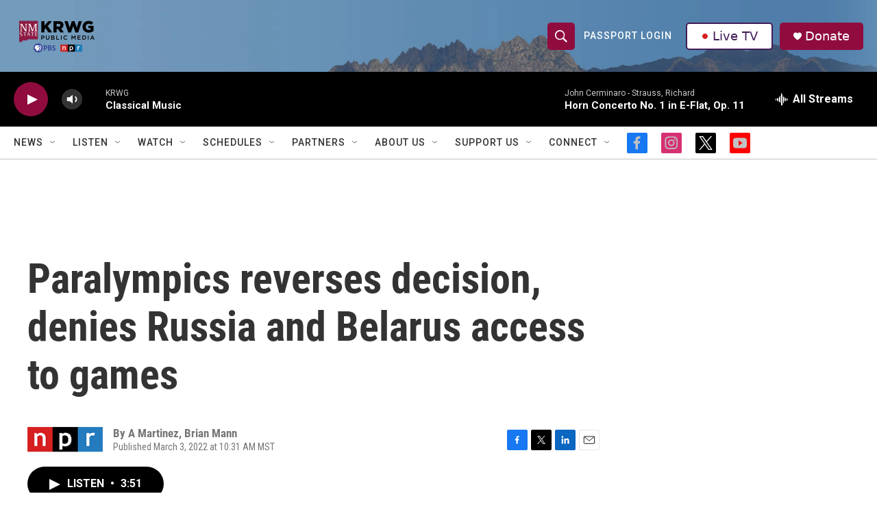

--- FILE ---
content_type: text/html;charset=UTF-8
request_url: https://www.krwg.org/2022-03-03/paralympics-reverses-decision-denies-russia-and-belarus-access-to-games
body_size: 34686
content:
<!DOCTYPE html>
<html class="ArtP aside" lang="en">
    <head>
    <meta charset="UTF-8">

    

    <style data-cssvarsponyfill="true">
        :root { --siteBgColorInverse: #121212; --primaryTextColorInverse: #ffffff; --secondaryTextColorInverse: #cccccc; --tertiaryTextColorInverse: #cccccc; --headerBgColorInverse: #000000; --headerBorderColorInverse: #858585; --headerTextColorInverse: #000000; --secC1_Inverse: #a2a2a2; --secC4_Inverse: #282828; --headerNavBarBgColorInverse: #121212; --headerMenuBgColorInverse: #ffffff; --headerMenuTextColorInverse: #6b2b85; --headerMenuTextColorHoverInverse: #6b2b85; --liveBlogTextColorInverse: #ffffff; --applyButtonColorInverse: #4485D5; --applyButtonTextColorInverse: #4485D5; --siteBgColor: #ffffff; --primaryTextColor: #333333; --secondaryTextColor: #666666; --secC1: #767676; --secC4: #c2c2c2; --secC5: #ffffff; --siteBgColor: #ffffff; --siteInverseBgColor: #000000; --linkColor: #1772b0; --linkHoverColor: #125c8e; --headerBgColor: #ffffff; --headerBgColorInverse: #000000; --headerBorderColor: #e6e6e6; --headerBorderColorInverse: #858585; --tertiaryTextColor: #1c1c1c; --headerTextColor: #ffffff; --buttonTextColor: #ffffff; --headerNavBarBgColor: #ffffff; --headerNavBarTextColor: #333333; --headerMenuBgColor: #ffffff; --headerMenuTextColor: #333333; --headerMenuTextColorHover: #767676; --liveBlogTextColor: #282829; --applyButtonColor: #194173; --applyButtonTextColor: #2c4273; --primaryColor1: #000000; --primaryColor2: #900c3f; --breakingColor: #ff6f00; --secC2: #cccccc; --secC3: #e6e6e6; --secC5: #ffffff; --linkColor: #1772b0; --linkHoverColor: #125c8e; --donateBGColor: #900c3f; --headerIconColor: #ffffff; --hatButtonBgColor: #ffffff; --hatButtonBgHoverColor: #411c58; --hatButtonBorderColor: #411c58; --hatButtonBorderHoverColor: #ffffff; --hatButtoniconColor: #d62021; --hatButtonTextColor: #411c58; --hatButtonTextHoverColor: #ffffff; --footerTextColor: #ffffff; --footerTextBgColor: #ffffff; --footerPartnersBgColor: #000000; --listBorderColor: #030202; --gridBorderColor: #e6e6e6; --tagButtonBorderColor: #1772b0; --tagButtonTextColor: #1772b0; --breakingTextColor: #ffffff; --sectionTextColor: #ffffff; --contentWidth: 1240px; --primaryHeadlineFont: sans-serif; --secHlFont: sans-serif; --bodyFont: sans-serif; --colorWhite: #ffffff; --colorBlack: #000000;} .fonts-loaded { --primaryHeadlineFont: "Roboto Condensed"; --secHlFont: "Roboto Condensed"; --bodyFont: "Roboto"; --liveBlogBodyFont: "Roboto";}
    </style>

    
    <meta property="fb:app_id" content="346095416886313">

<meta name="disqus.shortname" content="npr-krwg">
<meta name="disqus.url" content="https://www.krwg.org/2022-03-03/paralympics-reverses-decision-denies-russia-and-belarus-access-to-games">
<meta name="disqus.title" content="Paralympics reverses decision, denies Russia and Belarus access to games">
<meta name="disqus.identifier" content="0000017f-50d6-dc8b-a5ff-7effa8360000">
    <meta property="og:title" content="Paralympics reverses decision, denies Russia and Belarus access to games ">

    <meta property="og:url" content="https://www.krwg.org/2022-03-03/paralympics-reverses-decision-denies-russia-and-belarus-access-to-games">

    <meta property="og:description" content="On the eve of the 2022 Winter Paralympics in Beijing, officials reversed course and will now deny access to athletes from Russia and Belarus.">

    <meta property="og:site_name" content="KRWG Public Media">



    <meta property="og:type" content="article">

    <meta property="article:author" content="">

    <meta property="article:author" content="">

    <meta property="article:published_time" content="2022-03-03T17:31:00">

    <meta property="article:modified_time" content="2022-03-03T17:31:59.382">

    
    <meta name="twitter:card" content="summary_large_image"/>
    
    
    
    
    <meta name="twitter:description" content="On the eve of the 2022 Winter Paralympics in Beijing, officials reversed course and will now deny access to athletes from Russia and Belarus."/>
    
    
    
    
    <meta name="twitter:site" content="@krwg"/>
    
    
    
    <meta name="twitter:title" content="Paralympics reverses decision, denies Russia and Belarus access to games "/>
    

<meta name="robots" content="max-image-preview:large">



    <link data-cssvarsponyfill="true" class="Webpack-css" rel="stylesheet" href="https://npr.brightspotcdn.com/resource/00000177-1bc0-debb-a57f-dfcf4a950000/styleguide/All.min.0db89f2a608a6b13cec2d9fc84f71c45.gz.css">

    

    <style>.FooterNavigation-items-item {
    display: inline-block
}</style>
<style>[class*='-articleBody'] > ul,
[class*='-articleBody'] > ul ul {
    list-style-type: disc;
}</style>


    <meta name="viewport" content="width=device-width, initial-scale=1, viewport-fit=cover"><title>Paralympics reverses decision, denies Russia and Belarus access to games | KRWG Public Media</title><meta name="description" content="On the eve of the 2022 Winter Paralympics in Beijing, officials reversed course and will now deny access to athletes from Russia and Belarus."><link rel="canonical" href="https://www.npr.org/2022/03/03/1084154170/paralympics-reverses-decision-denies-russia-and-belarus-access-to-games"><meta name="brightspot.contentId" content="0000017f-50d6-dc8b-a5ff-7effa8360000"><link rel="apple-touch-icon"sizes="180x180"href="/apple-touch-icon.png"><link rel="icon"type="image/png"href="/favicon-32x32.png"><link rel="icon"type="image/png"href="/favicon-16x16.png">
    
    
    <meta name="brightspot-dataLayer" content="{
  &quot;author&quot; : &quot;A Martinez, Brian Mann&quot;,
  &quot;bspStoryId&quot; : &quot;0000017f-50d6-dc8b-a5ff-7effa8360000&quot;,
  &quot;category&quot; : &quot;&quot;,
  &quot;inlineAudio&quot; : 1,
  &quot;keywords&quot; : &quot;&quot;,
  &quot;nprCmsSite&quot; : true,
  &quot;nprStoryId&quot; : &quot;1084154170&quot;,
  &quot;pageType&quot; : &quot;news-story&quot;,
  &quot;program&quot; : &quot;Morning Edition&quot;,
  &quot;publishedDate&quot; : &quot;2022-03-03T10:31:00Z&quot;,
  &quot;siteName&quot; : &quot;KRWG Public Media&quot;,
  &quot;station&quot; : &quot;KRWG&quot;,
  &quot;stationOrgId&quot; : &quot;1177&quot;,
  &quot;storyOrgId&quot; : &quot;s1&quot;,
  &quot;storyTheme&quot; : &quot;news-story&quot;,
  &quot;storyTitle&quot; : &quot;Paralympics reverses decision, denies Russia and Belarus access to games &quot;,
  &quot;timezone&quot; : &quot;America/Denver&quot;,
  &quot;wordCount&quot; : 0,
  &quot;series&quot; : &quot;&quot;
}">
    <script id="brightspot-dataLayer">
        (function () {
            var dataValue = document.head.querySelector('meta[name="brightspot-dataLayer"]').content;
            if (dataValue) {
                window.brightspotDataLayer = JSON.parse(dataValue);
            }
        })();
    </script>

    

    

    
    <script src="https://npr.brightspotcdn.com/resource/00000177-1bc0-debb-a57f-dfcf4a950000/styleguide/All.min.fd8f7fccc526453c829dde80fc7c2ef5.gz.js" async></script>
    

    <script>

  window.fbAsyncInit = function() {
      FB.init({
          
              appId : '346095416886313',
          
          xfbml : true,
          version : 'v2.9'
      });
  };

  (function(d, s, id){
     var js, fjs = d.getElementsByTagName(s)[0];
     if (d.getElementById(id)) {return;}
     js = d.createElement(s); js.id = id;
     js.src = "//connect.facebook.net/en_US/sdk.js";
     fjs.parentNode.insertBefore(js, fjs);
   }(document, 'script', 'facebook-jssdk'));
</script>
<script async="async" src="https://securepubads.g.doubleclick.net/tag/js/gpt.js"></script>
<script type="text/javascript">
    // Google tag setup
    var googletag = googletag || {};
    googletag.cmd = googletag.cmd || [];

    googletag.cmd.push(function () {
        // @see https://developers.google.com/publisher-tag/reference#googletag.PubAdsService_enableLazyLoad
        googletag.pubads().enableLazyLoad({
            fetchMarginPercent: 100, // fetch and render ads within this % of viewport
            renderMarginPercent: 100,
            mobileScaling: 1  // Same on mobile.
        });

        googletag.pubads().enableSingleRequest()
        googletag.pubads().enableAsyncRendering()
        googletag.pubads().collapseEmptyDivs()
        googletag.pubads().disableInitialLoad()
        googletag.enableServices()
    })
</script>
<!-- no longer used, moved disqus script to be loaded by ps-disqus-comment-module.js to avoid errors --><meta name="gtm-dataLayer" content="{
  &quot;gtmAuthor&quot; : &quot;A Martinez, Brian Mann&quot;,
  &quot;gtmBspStoryId&quot; : &quot;0000017f-50d6-dc8b-a5ff-7effa8360000&quot;,
  &quot;gtmCategory&quot; : &quot;&quot;,
  &quot;gtmInlineAudio&quot; : 1,
  &quot;gtmKeywords&quot; : &quot;&quot;,
  &quot;gtmNprCmsSite&quot; : true,
  &quot;gtmNprStoryId&quot; : &quot;1084154170&quot;,
  &quot;gtmPageType&quot; : &quot;news-story&quot;,
  &quot;gtmProgram&quot; : &quot;Morning Edition&quot;,
  &quot;gtmPublishedDate&quot; : &quot;2022-03-03T10:31:00Z&quot;,
  &quot;gtmSiteName&quot; : &quot;KRWG Public Media&quot;,
  &quot;gtmStation&quot; : &quot;KRWG&quot;,
  &quot;gtmStationOrgId&quot; : &quot;1177&quot;,
  &quot;gtmStoryOrgId&quot; : &quot;s1&quot;,
  &quot;gtmStoryTheme&quot; : &quot;news-story&quot;,
  &quot;gtmStoryTitle&quot; : &quot;Paralympics reverses decision, denies Russia and Belarus access to games &quot;,
  &quot;gtmTimezone&quot; : &quot;America/Denver&quot;,
  &quot;gtmWordCount&quot; : 0,
  &quot;gtmSeries&quot; : &quot;&quot;
}"><script>

    (function () {
        var dataValue = document.head.querySelector('meta[name="gtm-dataLayer"]').content;
        if (dataValue) {
            window.dataLayer = window.dataLayer || [];
            dataValue = JSON.parse(dataValue);
            dataValue['event'] = 'gtmFirstView';
            window.dataLayer.push(dataValue);
        }
    })();

    (function(w,d,s,l,i){w[l]=w[l]||[];w[l].push({'gtm.start':
            new Date().getTime(),event:'gtm.js'});var f=d.getElementsByTagName(s)[0],
        j=d.createElement(s),dl=l!='dataLayer'?'&l='+l:'';j.async=true;j.src=
        'https://www.googletagmanager.com/gtm.js?id='+i+dl;f.parentNode.insertBefore(j,f);
})(window,document,'script','dataLayer','GTM-N39QFDR');</script><script type="application/ld+json">{"@context":"http://schema.org","@type":"ListenAction","description":"On the eve of the 2022 Winter Paralympics in Beijing, officials reversed course and will now deny access to athletes from Russia and Belarus.","name":"Paralympics reverses decision, denies Russia and Belarus access to games "}</script><script type="application/ld+json">{"@context":"http://schema.org","@type":"NewsArticle","author":[{"@context":"http://schema.org","@type":"Person","name":"A Martinez"},{"@context":"http://schema.org","@type":"Person","name":"Brian Mann"}],"dateModified":"2022-03-03T12:31:59Z","datePublished":"2022-03-03T12:31:00Z","headline":"Paralympics reverses decision, denies Russia and Belarus access to games ","mainEntityOfPage":{"@type":"NewsArticle","@id":"https://www.krwg.org/2022-03-03/paralympics-reverses-decision-denies-russia-and-belarus-access-to-games"},"publisher":{"@type":"Organization","name":"KRWG","logo":{"@context":"http://schema.org","@type":"ImageObject","height":"60","url":"https://npr.brightspotcdn.com/dims4/default/3f4240c/2147483647/resize/x60/quality/90/?url=http%3A%2F%2Fnpr-brightspot.s3.amazonaws.com%2Fea%2F96%2F0521ef6147b8b0ecbac3ba6e9c40%2F2024-krwg-logo-cropped.png","width":"126"}}}</script><script>window.addEventListener('DOMContentLoaded', (event) => {
    window.nulldurationobserver = new MutationObserver(function (mutations) {
        document.querySelectorAll('.StreamPill-duration').forEach(pill => { 
      if (pill.innerText == "LISTENNULL") {
         pill.innerText = "LISTEN"
      } 
    });
      });

      window.nulldurationobserver.observe(document.body, {
        childList: true,
        subtree: true
      });
});
</script>
<script>var _ctct_m = "4025c5ca7344530d24deb7eed331681a"; </script>
<script id="signupScript" src="//static.ctctcdn.com/js/signup-form-widget/current/signup-form-widget.min.js" async defer></script>


    <script>
        var head = document.getElementsByTagName('head')
        head = head[0]
        var link = document.createElement('link');
        link.setAttribute('href', 'https://fonts.googleapis.com/css?family=Roboto Condensed|Roboto|Roboto:400,500,700&display=swap');
        var relList = link.relList;

        if (relList && relList.supports('preload')) {
            link.setAttribute('as', 'style');
            link.setAttribute('rel', 'preload');
            link.setAttribute('onload', 'this.rel="stylesheet"');
            link.setAttribute('crossorigin', 'anonymous');
        } else {
            link.setAttribute('rel', 'stylesheet');
        }

        head.appendChild(link);
    </script>
</head>


    <body class="Page-body" data-content-width="1240px">
    <noscript>
    <iframe src="https://www.googletagmanager.com/ns.html?id=GTM-N39QFDR" height="0" width="0" style="display:none;visibility:hidden"></iframe>
</noscript>
        

    <!-- Putting icons here, so we don't have to include in a bunch of -body hbs's -->
<svg xmlns="http://www.w3.org/2000/svg" style="display:none" id="iconsMap1" class="iconsMap">
    <symbol id="play-icon" viewBox="0 0 115 115">
        <polygon points="0,0 115,57.5 0,115" fill="currentColor" />
    </symbol>
    <symbol id="grid" viewBox="0 0 32 32">
            <g>
                <path d="M6.4,5.7 C6.4,6.166669 6.166669,6.4 5.7,6.4 L0.7,6.4 C0.233331,6.4 0,6.166669 0,5.7 L0,0.7 C0,0.233331 0.233331,0 0.7,0 L5.7,0 C6.166669,0 6.4,0.233331 6.4,0.7 L6.4,5.7 Z M19.2,5.7 C19.2,6.166669 18.966669,6.4 18.5,6.4 L13.5,6.4 C13.033331,6.4 12.8,6.166669 12.8,5.7 L12.8,0.7 C12.8,0.233331 13.033331,0 13.5,0 L18.5,0 C18.966669,0 19.2,0.233331 19.2,0.7 L19.2,5.7 Z M32,5.7 C32,6.166669 31.766669,6.4 31.3,6.4 L26.3,6.4 C25.833331,6.4 25.6,6.166669 25.6,5.7 L25.6,0.7 C25.6,0.233331 25.833331,0 26.3,0 L31.3,0 C31.766669,0 32,0.233331 32,0.7 L32,5.7 Z M6.4,18.5 C6.4,18.966669 6.166669,19.2 5.7,19.2 L0.7,19.2 C0.233331,19.2 0,18.966669 0,18.5 L0,13.5 C0,13.033331 0.233331,12.8 0.7,12.8 L5.7,12.8 C6.166669,12.8 6.4,13.033331 6.4,13.5 L6.4,18.5 Z M19.2,18.5 C19.2,18.966669 18.966669,19.2 18.5,19.2 L13.5,19.2 C13.033331,19.2 12.8,18.966669 12.8,18.5 L12.8,13.5 C12.8,13.033331 13.033331,12.8 13.5,12.8 L18.5,12.8 C18.966669,12.8 19.2,13.033331 19.2,13.5 L19.2,18.5 Z M32,18.5 C32,18.966669 31.766669,19.2 31.3,19.2 L26.3,19.2 C25.833331,19.2 25.6,18.966669 25.6,18.5 L25.6,13.5 C25.6,13.033331 25.833331,12.8 26.3,12.8 L31.3,12.8 C31.766669,12.8 32,13.033331 32,13.5 L32,18.5 Z M6.4,31.3 C6.4,31.766669 6.166669,32 5.7,32 L0.7,32 C0.233331,32 0,31.766669 0,31.3 L0,26.3 C0,25.833331 0.233331,25.6 0.7,25.6 L5.7,25.6 C6.166669,25.6 6.4,25.833331 6.4,26.3 L6.4,31.3 Z M19.2,31.3 C19.2,31.766669 18.966669,32 18.5,32 L13.5,32 C13.033331,32 12.8,31.766669 12.8,31.3 L12.8,26.3 C12.8,25.833331 13.033331,25.6 13.5,25.6 L18.5,25.6 C18.966669,25.6 19.2,25.833331 19.2,26.3 L19.2,31.3 Z M32,31.3 C32,31.766669 31.766669,32 31.3,32 L26.3,32 C25.833331,32 25.6,31.766669 25.6,31.3 L25.6,26.3 C25.6,25.833331 25.833331,25.6 26.3,25.6 L31.3,25.6 C31.766669,25.6 32,25.833331 32,26.3 L32,31.3 Z" id=""></path>
            </g>
    </symbol>
    <symbol id="radio-stream" width="18" height="19" viewBox="0 0 18 19">
        <g fill="currentColor" fill-rule="nonzero">
            <path d="M.5 8c-.276 0-.5.253-.5.565v1.87c0 .312.224.565.5.565s.5-.253.5-.565v-1.87C1 8.253.776 8 .5 8zM2.5 8c-.276 0-.5.253-.5.565v1.87c0 .312.224.565.5.565s.5-.253.5-.565v-1.87C3 8.253 2.776 8 2.5 8zM3.5 7c-.276 0-.5.276-.5.617v3.766c0 .34.224.617.5.617s.5-.276.5-.617V7.617C4 7.277 3.776 7 3.5 7zM5.5 6c-.276 0-.5.275-.5.613v5.774c0 .338.224.613.5.613s.5-.275.5-.613V6.613C6 6.275 5.776 6 5.5 6zM6.5 4c-.276 0-.5.26-.5.58v8.84c0 .32.224.58.5.58s.5-.26.5-.58V4.58C7 4.26 6.776 4 6.5 4zM8.5 0c-.276 0-.5.273-.5.61v17.78c0 .337.224.61.5.61s.5-.273.5-.61V.61C9 .273 8.776 0 8.5 0zM9.5 2c-.276 0-.5.274-.5.612v14.776c0 .338.224.612.5.612s.5-.274.5-.612V2.612C10 2.274 9.776 2 9.5 2zM11.5 5c-.276 0-.5.276-.5.616v8.768c0 .34.224.616.5.616s.5-.276.5-.616V5.616c0-.34-.224-.616-.5-.616zM12.5 6c-.276 0-.5.262-.5.584v4.832c0 .322.224.584.5.584s.5-.262.5-.584V6.584c0-.322-.224-.584-.5-.584zM14.5 7c-.276 0-.5.29-.5.647v3.706c0 .357.224.647.5.647s.5-.29.5-.647V7.647C15 7.29 14.776 7 14.5 7zM15.5 8c-.276 0-.5.253-.5.565v1.87c0 .312.224.565.5.565s.5-.253.5-.565v-1.87c0-.312-.224-.565-.5-.565zM17.5 8c-.276 0-.5.253-.5.565v1.87c0 .312.224.565.5.565s.5-.253.5-.565v-1.87c0-.312-.224-.565-.5-.565z"/>
        </g>
    </symbol>
    <symbol id="icon-magnify" viewBox="0 0 31 31">
        <g>
            <path fill-rule="evenodd" d="M22.604 18.89l-.323.566 8.719 8.8L28.255 31l-8.719-8.8-.565.404c-2.152 1.346-4.386 2.018-6.7 2.018-3.39 0-6.284-1.21-8.679-3.632C1.197 18.568 0 15.66 0 12.27c0-3.39 1.197-6.283 3.592-8.678C5.987 1.197 8.88 0 12.271 0c3.39 0 6.283 1.197 8.678 3.592 2.395 2.395 3.593 5.288 3.593 8.679 0 2.368-.646 4.574-1.938 6.62zM19.162 5.77C17.322 3.925 15.089 3 12.46 3c-2.628 0-4.862.924-6.702 2.77C3.92 7.619 3 9.862 3 12.5c0 2.639.92 4.882 2.76 6.73C7.598 21.075 9.832 22 12.46 22c2.629 0 4.862-.924 6.702-2.77C21.054 17.33 22 15.085 22 12.5c0-2.586-.946-4.83-2.838-6.73z"/>
        </g>
    </symbol>
    <symbol id="burger-menu" viewBox="0 0 14 10">
        <g>
            <path fill-rule="evenodd" d="M0 5.5v-1h14v1H0zM0 1V0h14v1H0zm0 9V9h14v1H0z"></path>
        </g>
    </symbol>
    <symbol id="close-x" viewBox="0 0 14 14">
        <g>
            <path fill-rule="nonzero" d="M6.336 7L0 .664.664 0 7 6.336 13.336 0 14 .664 7.664 7 14 13.336l-.664.664L7 7.664.664 14 0 13.336 6.336 7z"></path>
        </g>
    </symbol>
    <symbol id="share-more-arrow" viewBox="0 0 512 512" style="enable-background:new 0 0 512 512;">
        <g>
            <g>
                <path d="M512,241.7L273.643,3.343v156.152c-71.41,3.744-138.015,33.337-188.958,84.28C30.075,298.384,0,370.991,0,448.222v60.436
                    l29.069-52.985c45.354-82.671,132.173-134.027,226.573-134.027c5.986,0,12.004,0.212,18.001,0.632v157.779L512,241.7z
                    M255.642,290.666c-84.543,0-163.661,36.792-217.939,98.885c26.634-114.177,129.256-199.483,251.429-199.483h15.489V78.131
                    l163.568,163.568L304.621,405.267V294.531l-13.585-1.683C279.347,291.401,267.439,290.666,255.642,290.666z"></path>
            </g>
        </g>
    </symbol>
    <symbol id="chevron" viewBox="0 0 100 100">
        <g>
            <path d="M22.4566257,37.2056786 L-21.4456527,71.9511488 C-22.9248661,72.9681457 -24.9073712,72.5311671 -25.8758148,70.9765924 L-26.9788683,69.2027424 C-27.9450684,67.6481676 -27.5292733,65.5646602 -26.0500598,64.5484493 L20.154796,28.2208967 C21.5532435,27.2597011 23.3600078,27.2597011 24.759951,28.2208967 L71.0500598,64.4659264 C72.5292733,65.4829232 72.9450684,67.5672166 71.9788683,69.1217913 L70.8750669,70.8956413 C69.9073712,72.4502161 67.9241183,72.8848368 66.4449048,71.8694118 L22.4566257,37.2056786 Z" id="Transparent-Chevron" transform="translate(22.500000, 50.000000) rotate(90.000000) translate(-22.500000, -50.000000) "></path>
        </g>
    </symbol>
</svg>

<svg xmlns="http://www.w3.org/2000/svg" style="display:none" id="iconsMap2" class="iconsMap">
    <symbol id="mono-icon-facebook" viewBox="0 0 10 19">
        <path fill-rule="evenodd" d="M2.707 18.25V10.2H0V7h2.707V4.469c0-1.336.375-2.373 1.125-3.112C4.582.62 5.578.25 6.82.25c1.008 0 1.828.047 2.461.14v2.848H7.594c-.633 0-1.067.14-1.301.422-.188.235-.281.61-.281 1.125V7H9l-.422 3.2H6.012v8.05H2.707z"></path>
    </symbol>
    <symbol id="mono-icon-instagram" viewBox="0 0 17 17">
        <g>
            <path fill-rule="evenodd" d="M8.281 4.207c.727 0 1.4.182 2.022.545a4.055 4.055 0 0 1 1.476 1.477c.364.62.545 1.294.545 2.021 0 .727-.181 1.4-.545 2.021a4.055 4.055 0 0 1-1.476 1.477 3.934 3.934 0 0 1-2.022.545c-.726 0-1.4-.182-2.021-.545a4.055 4.055 0 0 1-1.477-1.477 3.934 3.934 0 0 1-.545-2.021c0-.727.182-1.4.545-2.021A4.055 4.055 0 0 1 6.26 4.752a3.934 3.934 0 0 1 2.021-.545zm0 6.68a2.54 2.54 0 0 0 1.864-.774 2.54 2.54 0 0 0 .773-1.863 2.54 2.54 0 0 0-.773-1.863 2.54 2.54 0 0 0-1.864-.774 2.54 2.54 0 0 0-1.863.774 2.54 2.54 0 0 0-.773 1.863c0 .727.257 1.348.773 1.863a2.54 2.54 0 0 0 1.863.774zM13.45 4.03c-.023.258-.123.48-.299.668a.856.856 0 0 1-.65.281.913.913 0 0 1-.668-.28.913.913 0 0 1-.281-.669c0-.258.094-.48.281-.668a.913.913 0 0 1 .668-.28c.258 0 .48.093.668.28.187.188.281.41.281.668zm2.672.95c.023.656.035 1.746.035 3.269 0 1.523-.017 2.62-.053 3.287-.035.668-.134 1.248-.298 1.74a4.098 4.098 0 0 1-.967 1.53 4.098 4.098 0 0 1-1.53.966c-.492.164-1.072.264-1.74.3-.668.034-1.763.052-3.287.052-1.523 0-2.619-.018-3.287-.053-.668-.035-1.248-.146-1.74-.334a3.747 3.747 0 0 1-1.53-.931 4.098 4.098 0 0 1-.966-1.53c-.164-.492-.264-1.072-.299-1.74C.424 10.87.406 9.773.406 8.25S.424 5.63.46 4.963c.035-.668.135-1.248.299-1.74.21-.586.533-1.096.967-1.53A4.098 4.098 0 0 1 3.254.727c.492-.164 1.072-.264 1.74-.3C5.662.394 6.758.376 8.281.376c1.524 0 2.62.018 3.287.053.668.035 1.248.135 1.74.299a4.098 4.098 0 0 1 2.496 2.496c.165.492.27 1.078.317 1.757zm-1.687 7.91c.14-.399.234-1.032.28-1.899.024-.515.036-1.242.036-2.18V7.689c0-.961-.012-1.688-.035-2.18-.047-.89-.14-1.524-.281-1.899a2.537 2.537 0 0 0-1.512-1.511c-.375-.14-1.008-.235-1.899-.282a51.292 51.292 0 0 0-2.18-.035H7.72c-.938 0-1.664.012-2.18.035-.867.047-1.5.141-1.898.282a2.537 2.537 0 0 0-1.512 1.511c-.14.375-.234 1.008-.281 1.899a51.292 51.292 0 0 0-.036 2.18v1.125c0 .937.012 1.664.036 2.18.047.866.14 1.5.28 1.898.306.726.81 1.23 1.513 1.511.398.141 1.03.235 1.898.282.516.023 1.242.035 2.18.035h1.125c.96 0 1.687-.012 2.18-.035.89-.047 1.523-.141 1.898-.282.726-.304 1.23-.808 1.512-1.511z"></path>
        </g>
    </symbol>
    <symbol id="mono-icon-email" viewBox="0 0 512 512">
        <g>
            <path d="M67,148.7c11,5.8,163.8,89.1,169.5,92.1c5.7,3,11.5,4.4,20.5,4.4c9,0,14.8-1.4,20.5-4.4c5.7-3,158.5-86.3,169.5-92.1
                c4.1-2.1,11-5.9,12.5-10.2c2.6-7.6-0.2-10.5-11.3-10.5H257H65.8c-11.1,0-13.9,3-11.3,10.5C56,142.9,62.9,146.6,67,148.7z"></path>
            <path d="M455.7,153.2c-8.2,4.2-81.8,56.6-130.5,88.1l82.2,92.5c2,2,2.9,4.4,1.8,5.6c-1.2,1.1-3.8,0.5-5.9-1.4l-98.6-83.2
                c-14.9,9.6-25.4,16.2-27.2,17.2c-7.7,3.9-13.1,4.4-20.5,4.4c-7.4,0-12.8-0.5-20.5-4.4c-1.9-1-12.3-7.6-27.2-17.2l-98.6,83.2
                c-2,2-4.7,2.6-5.9,1.4c-1.2-1.1-0.3-3.6,1.7-5.6l82.1-92.5c-48.7-31.5-123.1-83.9-131.3-88.1c-8.8-4.5-9.3,0.8-9.3,4.9
                c0,4.1,0,205,0,205c0,9.3,13.7,20.9,23.5,20.9H257h185.5c9.8,0,21.5-11.7,21.5-20.9c0,0,0-201,0-205
                C464,153.9,464.6,148.7,455.7,153.2z"></path>
        </g>
    </symbol>
    <symbol id="default-image" width="24" height="24" viewBox="0 0 24 24" fill="none" stroke="currentColor" stroke-width="2" stroke-linecap="round" stroke-linejoin="round" class="feather feather-image">
        <rect x="3" y="3" width="18" height="18" rx="2" ry="2"></rect>
        <circle cx="8.5" cy="8.5" r="1.5"></circle>
        <polyline points="21 15 16 10 5 21"></polyline>
    </symbol>
    <symbol id="icon-email" width="18px" viewBox="0 0 20 14">
        <g id="Symbols" stroke="none" stroke-width="1" fill="none" fill-rule="evenodd" stroke-linecap="round" stroke-linejoin="round">
            <g id="social-button-bar" transform="translate(-125.000000, -8.000000)" stroke="#000000">
                <g id="Group-2" transform="translate(120.000000, 0.000000)">
                    <g id="envelope" transform="translate(6.000000, 9.000000)">
                        <path d="M17.5909091,10.6363636 C17.5909091,11.3138182 17.0410909,11.8636364 16.3636364,11.8636364 L1.63636364,11.8636364 C0.958909091,11.8636364 0.409090909,11.3138182 0.409090909,10.6363636 L0.409090909,1.63636364 C0.409090909,0.958090909 0.958909091,0.409090909 1.63636364,0.409090909 L16.3636364,0.409090909 C17.0410909,0.409090909 17.5909091,0.958090909 17.5909091,1.63636364 L17.5909091,10.6363636 L17.5909091,10.6363636 Z" id="Stroke-406"></path>
                        <polyline id="Stroke-407" points="17.1818182 0.818181818 9 7.36363636 0.818181818 0.818181818"></polyline>
                    </g>
                </g>
            </g>
        </g>
    </symbol>
    <symbol id="mono-icon-print" viewBox="0 0 12 12">
        <g fill-rule="evenodd">
            <path fill-rule="nonzero" d="M9 10V7H3v3H1a1 1 0 0 1-1-1V4a1 1 0 0 1 1-1h10a1 1 0 0 1 1 1v3.132A2.868 2.868 0 0 1 9.132 10H9zm.5-4.5a1 1 0 1 0 0-2 1 1 0 0 0 0 2zM3 0h6v2H3z"></path>
            <path d="M4 8h4v4H4z"></path>
        </g>
    </symbol>
    <symbol id="mono-icon-copylink" viewBox="0 0 12 12">
        <g fill-rule="evenodd">
            <path d="M10.199 2.378c.222.205.4.548.465.897.062.332.016.614-.132.774L8.627 6.106c-.187.203-.512.232-.75-.014a.498.498 0 0 0-.706.028.499.499 0 0 0 .026.706 1.509 1.509 0 0 0 2.165-.04l1.903-2.06c.37-.398.506-.98.382-1.636-.105-.557-.392-1.097-.77-1.445L9.968.8C9.591.452 9.03.208 8.467.145 7.803.072 7.233.252 6.864.653L4.958 2.709a1.509 1.509 0 0 0 .126 2.161.5.5 0 1 0 .68-.734c-.264-.218-.26-.545-.071-.747L7.597 1.33c.147-.16.425-.228.76-.19.353.038.71.188.931.394l.91.843.001.001zM1.8 9.623c-.222-.205-.4-.549-.465-.897-.062-.332-.016-.614.132-.774l1.905-2.057c.187-.203.512-.232.75.014a.498.498 0 0 0 .706-.028.499.499 0 0 0-.026-.706 1.508 1.508 0 0 0-2.165.04L.734 7.275c-.37.399-.506.98-.382 1.637.105.557.392 1.097.77 1.445l.91.843c.376.35.937.594 1.5.656.664.073 1.234-.106 1.603-.507L7.04 9.291a1.508 1.508 0 0 0-.126-2.16.5.5 0 0 0-.68.734c.264.218.26.545.071.747l-1.904 2.057c-.147.16-.425.228-.76.191-.353-.038-.71-.188-.931-.394l-.91-.843z"></path>
            <path d="M8.208 3.614a.5.5 0 0 0-.707.028L3.764 7.677a.5.5 0 0 0 .734.68L8.235 4.32a.5.5 0 0 0-.027-.707"></path>
        </g>
    </symbol>
    <symbol id="mono-icon-linkedin" viewBox="0 0 16 17">
        <g fill-rule="evenodd">
            <path d="M3.734 16.125H.464V5.613h3.27zM2.117 4.172c-.515 0-.96-.188-1.336-.563A1.825 1.825 0 0 1 .22 2.273c0-.515.187-.96.562-1.335.375-.375.82-.563 1.336-.563.516 0 .961.188 1.336.563.375.375.563.82.563 1.335 0 .516-.188.961-.563 1.336-.375.375-.82.563-1.336.563zM15.969 16.125h-3.27v-5.133c0-.844-.07-1.453-.21-1.828-.259-.633-.762-.95-1.512-.95s-1.278.282-1.582.845c-.235.421-.352 1.043-.352 1.863v5.203H5.809V5.613h3.128v1.442h.036c.234-.469.609-.856 1.125-1.16.562-.375 1.218-.563 1.968-.563 1.524 0 2.59.48 3.2 1.441.468.774.703 1.97.703 3.586v5.766z"></path>
        </g>
    </symbol>
    <symbol id="mono-icon-pinterest" viewBox="0 0 512 512">
        <g>
            <path d="M256,32C132.3,32,32,132.3,32,256c0,91.7,55.2,170.5,134.1,205.2c-0.6-15.6-0.1-34.4,3.9-51.4
                c4.3-18.2,28.8-122.1,28.8-122.1s-7.2-14.3-7.2-35.4c0-33.2,19.2-58,43.2-58c20.4,0,30.2,15.3,30.2,33.6
                c0,20.5-13.1,51.1-19.8,79.5c-5.6,23.8,11.9,43.1,35.4,43.1c42.4,0,71-54.5,71-119.1c0-49.1-33.1-85.8-93.2-85.8
                c-67.9,0-110.3,50.7-110.3,107.3c0,19.5,5.8,33.3,14.8,43.9c4.1,4.9,4.7,6.9,3.2,12.5c-1.1,4.1-3.5,14-4.6,18
                c-1.5,5.7-6.1,7.7-11.2,5.6c-31.3-12.8-45.9-47-45.9-85.6c0-63.6,53.7-139.9,160.1-139.9c85.5,0,141.8,61.9,141.8,128.3
                c0,87.9-48.9,153.5-120.9,153.5c-24.2,0-46.9-13.1-54.7-27.9c0,0-13,51.6-15.8,61.6c-4.7,17.3-14,34.5-22.5,48
                c20.1,5.9,41.4,9.2,63.5,9.2c123.7,0,224-100.3,224-224C480,132.3,379.7,32,256,32z"></path>
        </g>
    </symbol>
    <symbol id="mono-icon-tumblr" viewBox="0 0 512 512">
        <g>
            <path d="M321.2,396.3c-11.8,0-22.4-2.8-31.5-8.3c-6.9-4.1-11.5-9.6-14-16.4c-2.6-6.9-3.6-22.3-3.6-46.4V224h96v-64h-96V48h-61.9
                c-2.7,21.5-7.5,44.7-14.5,58.6c-7,13.9-14,25.8-25.6,35.7c-11.6,9.9-25.6,17.9-41.9,23.3V224h48v140.4c0,19,2,33.5,5.9,43.5
                c4,10,11.1,19.5,21.4,28.4c10.3,8.9,22.8,15.7,37.3,20.5c14.6,4.8,31.4,7.2,50.4,7.2c16.7,0,30.3-1.7,44.7-5.1
                c14.4-3.4,30.5-9.3,48.2-17.6v-65.6C363.2,389.4,342.3,396.3,321.2,396.3z"></path>
        </g>
    </symbol>
    <symbol id="mono-icon-twitter" viewBox="0 0 1200 1227">
        <g>
            <path d="M714.163 519.284L1160.89 0H1055.03L667.137 450.887L357.328 0H0L468.492 681.821L0 1226.37H105.866L515.491
            750.218L842.672 1226.37H1200L714.137 519.284H714.163ZM569.165 687.828L521.697 619.934L144.011 79.6944H306.615L611.412
            515.685L658.88 583.579L1055.08 1150.3H892.476L569.165 687.854V687.828Z" fill="white"></path>
        </g>
    </symbol>
    <symbol id="mono-icon-youtube" viewBox="0 0 512 512">
        <g>
            <path fill-rule="evenodd" d="M508.6,148.8c0-45-33.1-81.2-74-81.2C379.2,65,322.7,64,265,64c-3,0-6,0-9,0s-6,0-9,0c-57.6,0-114.2,1-169.6,3.6
                c-40.8,0-73.9,36.4-73.9,81.4C1,184.6-0.1,220.2,0,255.8C-0.1,291.4,1,327,3.4,362.7c0,45,33.1,81.5,73.9,81.5
                c58.2,2.7,117.9,3.9,178.6,3.8c60.8,0.2,120.3-1,178.6-3.8c40.9,0,74-36.5,74-81.5c2.4-35.7,3.5-71.3,3.4-107
                C512.1,220.1,511,184.5,508.6,148.8z M207,353.9V157.4l145,98.2L207,353.9z"></path>
        </g>
    </symbol>
    <symbol id="mono-icon-flipboard" viewBox="0 0 500 500">
        <g>
            <path d="M0,0V500H500V0ZM400,200H300V300H200V400H100V100H400Z"></path>
        </g>
    </symbol>
    <symbol id="mono-icon-bluesky" viewBox="0 0 568 501">
        <g>
            <path d="M123.121 33.6637C188.241 82.5526 258.281 181.681 284 234.873C309.719 181.681 379.759 82.5526 444.879
            33.6637C491.866 -1.61183 568 -28.9064 568 57.9464C568 75.2916 558.055 203.659 552.222 224.501C531.947 296.954
            458.067 315.434 392.347 304.249C507.222 323.8 536.444 388.56 473.333 453.32C353.473 576.312 301.061 422.461
            287.631 383.039C285.169 375.812 284.017 372.431 284 375.306C283.983 372.431 282.831 375.812 280.369 383.039C266.939
            422.461 214.527 576.312 94.6667 453.32C31.5556 388.56 60.7778 323.8 175.653 304.249C109.933 315.434 36.0535
            296.954 15.7778 224.501C9.94525 203.659 0 75.2916 0 57.9464C0 -28.9064 76.1345 -1.61183 123.121 33.6637Z"
            fill="white">
            </path>
        </g>
    </symbol>
    <symbol id="mono-icon-threads" viewBox="0 0 192 192">
        <g>
            <path d="M141.537 88.9883C140.71 88.5919 139.87 88.2104 139.019 87.8451C137.537 60.5382 122.616 44.905 97.5619 44.745C97.4484 44.7443 97.3355 44.7443 97.222 44.7443C82.2364 44.7443 69.7731 51.1409 62.102 62.7807L75.881 72.2328C81.6116 63.5383 90.6052 61.6848 97.2286 61.6848C97.3051 61.6848 97.3819 61.6848 97.4576 61.6855C105.707 61.7381 111.932 64.1366 115.961 68.814C118.893 72.2193 120.854 76.925 121.825 82.8638C114.511 81.6207 106.601 81.2385 98.145 81.7233C74.3247 83.0954 59.0111 96.9879 60.0396 116.292C60.5615 126.084 65.4397 134.508 73.775 140.011C80.8224 144.663 89.899 146.938 99.3323 146.423C111.79 145.74 121.563 140.987 128.381 132.296C133.559 125.696 136.834 117.143 138.28 106.366C144.217 109.949 148.617 114.664 151.047 120.332C155.179 129.967 155.42 145.8 142.501 158.708C131.182 170.016 117.576 174.908 97.0135 175.059C74.2042 174.89 56.9538 167.575 45.7381 153.317C35.2355 139.966 29.8077 120.682 29.6052 96C29.8077 71.3178 35.2355 52.0336 45.7381 38.6827C56.9538 24.4249 74.2039 17.11 97.0132 16.9405C119.988 17.1113 137.539 24.4614 149.184 38.788C154.894 45.8136 159.199 54.6488 162.037 64.9503L178.184 60.6422C174.744 47.9622 169.331 37.0357 161.965 27.974C147.036 9.60668 125.202 0.195148 97.0695 0H96.9569C68.8816 0.19447 47.2921 9.6418 32.7883 28.0793C19.8819 44.4864 13.2244 67.3157 13.0007 95.9325L13 96L13.0007 96.0675C13.2244 124.684 19.8819 147.514 32.7883 163.921C47.2921 182.358 68.8816 191.806 96.9569 192H97.0695C122.03 191.827 139.624 185.292 154.118 170.811C173.081 151.866 172.51 128.119 166.26 113.541C161.776 103.087 153.227 94.5962 141.537 88.9883ZM98.4405 129.507C88.0005 130.095 77.1544 125.409 76.6196 115.372C76.2232 107.93 81.9158 99.626 99.0812 98.6368C101.047 98.5234 102.976 98.468 104.871 98.468C111.106 98.468 116.939 99.0737 122.242 100.233C120.264 124.935 108.662 128.946 98.4405 129.507Z" fill="white"></path>
        </g>
    </symbol>
 </svg>

<svg xmlns="http://www.w3.org/2000/svg" style="display:none" id="iconsMap3" class="iconsMap">
    <symbol id="volume-mute" x="0px" y="0px" viewBox="0 0 24 24" style="enable-background:new 0 0 24 24;">
        <polygon fill="currentColor" points="11,5 6,9 2,9 2,15 6,15 11,19 "/>
        <line style="fill:none;stroke:currentColor;stroke-width:2;stroke-linecap:round;stroke-linejoin:round;" x1="23" y1="9" x2="17" y2="15"/>
        <line style="fill:none;stroke:currentColor;stroke-width:2;stroke-linecap:round;stroke-linejoin:round;" x1="17" y1="9" x2="23" y2="15"/>
    </symbol>
    <symbol id="volume-low" x="0px" y="0px" viewBox="0 0 24 24" style="enable-background:new 0 0 24 24;" xml:space="preserve">
        <polygon fill="currentColor" points="11,5 6,9 2,9 2,15 6,15 11,19 "/>
    </symbol>
    <symbol id="volume-mid" x="0px" y="0px" viewBox="0 0 24 24" style="enable-background:new 0 0 24 24;">
        <polygon fill="currentColor" points="11,5 6,9 2,9 2,15 6,15 11,19 "/>
        <path style="fill:none;stroke:currentColor;stroke-width:2;stroke-linecap:round;stroke-linejoin:round;" d="M15.5,8.5c2,2,2,5.1,0,7.1"/>
    </symbol>
    <symbol id="volume-high" x="0px" y="0px" viewBox="0 0 24 24" style="enable-background:new 0 0 24 24;">
        <polygon fill="currentColor" points="11,5 6,9 2,9 2,15 6,15 11,19 "/>
        <path style="fill:none;stroke:currentColor;stroke-width:2;stroke-linecap:round;stroke-linejoin:round;" d="M19.1,4.9c3.9,3.9,3.9,10.2,0,14.1 M15.5,8.5c2,2,2,5.1,0,7.1"/>
    </symbol>
    <symbol id="pause-icon" viewBox="0 0 12 16">
        <rect x="0" y="0" width="4" height="16" fill="currentColor"></rect>
        <rect x="8" y="0" width="4" height="16" fill="currentColor"></rect>
    </symbol>
    <symbol id="heart" viewBox="0 0 24 24">
        <g>
            <path d="M12 4.435c-1.989-5.399-12-4.597-12 3.568 0 4.068 3.06 9.481 12 14.997 8.94-5.516 12-10.929 12-14.997 0-8.118-10-8.999-12-3.568z"/>
        </g>
    </symbol>
    <symbol id="icon-location" width="24" height="24" viewBox="0 0 24 24" fill="currentColor" stroke="currentColor" stroke-width="2" stroke-linecap="round" stroke-linejoin="round" class="feather feather-map-pin">
        <path d="M21 10c0 7-9 13-9 13s-9-6-9-13a9 9 0 0 1 18 0z" fill="currentColor" fill-opacity="1"></path>
        <circle cx="12" cy="10" r="5" fill="#ffffff"></circle>
    </symbol>
    <symbol id="icon-ticket" width="23px" height="15px" viewBox="0 0 23 15">
        <g stroke="none" stroke-width="1" fill="none" fill-rule="evenodd">
            <g transform="translate(-625.000000, -1024.000000)">
                <g transform="translate(625.000000, 1024.000000)">
                    <path d="M0,12.057377 L0,3.94262296 C0.322189879,4.12588308 0.696256938,4.23076923 1.0952381,4.23076923 C2.30500469,4.23076923 3.28571429,3.26645946 3.28571429,2.07692308 C3.28571429,1.68461385 3.17904435,1.31680209 2.99266757,1 L20.0073324,1 C19.8209556,1.31680209 19.7142857,1.68461385 19.7142857,2.07692308 C19.7142857,3.26645946 20.6949953,4.23076923 21.9047619,4.23076923 C22.3037431,4.23076923 22.6778101,4.12588308 23,3.94262296 L23,12.057377 C22.6778101,11.8741169 22.3037431,11.7692308 21.9047619,11.7692308 C20.6949953,11.7692308 19.7142857,12.7335405 19.7142857,13.9230769 C19.7142857,14.3153862 19.8209556,14.6831979 20.0073324,15 L2.99266757,15 C3.17904435,14.6831979 3.28571429,14.3153862 3.28571429,13.9230769 C3.28571429,12.7335405 2.30500469,11.7692308 1.0952381,11.7692308 C0.696256938,11.7692308 0.322189879,11.8741169 -2.13162821e-14,12.057377 Z" fill="currentColor"></path>
                    <path d="M14.5,0.533333333 L14.5,15.4666667" stroke="#FFFFFF" stroke-linecap="square" stroke-dasharray="2"></path>
                </g>
            </g>
        </g>
    </symbol>
    <symbol id="icon-refresh" width="24" height="24" viewBox="0 0 24 24" fill="none" stroke="currentColor" stroke-width="2" stroke-linecap="round" stroke-linejoin="round" class="feather feather-refresh-cw">
        <polyline points="23 4 23 10 17 10"></polyline>
        <polyline points="1 20 1 14 7 14"></polyline>
        <path d="M3.51 9a9 9 0 0 1 14.85-3.36L23 10M1 14l4.64 4.36A9 9 0 0 0 20.49 15"></path>
    </symbol>

    <symbol>
    <g id="mono-icon-link-post" stroke="none" stroke-width="1" fill="none" fill-rule="evenodd">
        <g transform="translate(-313.000000, -10148.000000)" fill="#000000" fill-rule="nonzero">
            <g transform="translate(306.000000, 10142.000000)">
                <path d="M14.0614027,11.2506973 L14.3070318,11.2618997 C15.6181751,11.3582102 16.8219637,12.0327684 17.6059678,13.1077805 C17.8500396,13.4424472 17.7765978,13.9116075 17.441931,14.1556793 C17.1072643,14.3997511 16.638104,14.3263093 16.3940322,13.9916425 C15.8684436,13.270965 15.0667922,12.8217495 14.1971448,12.7578692 C13.3952042,12.6989624 12.605753,12.9728728 12.0021966,13.5148801 L11.8552806,13.6559298 L9.60365896,15.9651545 C8.45118119,17.1890154 8.4677248,19.1416686 9.64054436,20.3445766 C10.7566428,21.4893084 12.5263723,21.5504727 13.7041492,20.5254372 L13.8481981,20.3916503 L15.1367586,19.070032 C15.4259192,18.7734531 15.9007548,18.7674393 16.1973338,19.0565998 C16.466951,19.3194731 16.4964317,19.7357968 16.282313,20.0321436 L16.2107659,20.117175 L14.9130245,21.4480474 C13.1386707,23.205741 10.3106091,23.1805355 8.5665371,21.3917196 C6.88861294,19.6707486 6.81173139,16.9294487 8.36035888,15.1065701 L8.5206409,14.9274155 L10.7811785,12.6088842 C11.6500838,11.7173642 12.8355419,11.2288664 14.0614027,11.2506973 Z M22.4334629,7.60828039 C24.1113871,9.32925141 24.1882686,12.0705513 22.6396411,13.8934299 L22.4793591,14.0725845 L20.2188215,16.3911158 C19.2919892,17.3420705 18.0049901,17.8344754 16.6929682,17.7381003 C15.3818249,17.6417898 14.1780363,16.9672316 13.3940322,15.8922195 C13.1499604,15.5575528 13.2234022,15.0883925 13.558069,14.8443207 C13.8927357,14.6002489 14.361896,14.6736907 14.6059678,15.0083575 C15.1315564,15.729035 15.9332078,16.1782505 16.8028552,16.2421308 C17.6047958,16.3010376 18.394247,16.0271272 18.9978034,15.4851199 L19.1447194,15.3440702 L21.396341,13.0348455 C22.5488188,11.8109846 22.5322752,9.85833141 21.3594556,8.65542337 C20.2433572,7.51069163 18.4736277,7.44952726 17.2944986,8.47594561 L17.1502735,8.60991269 L15.8541776,9.93153101 C15.5641538,10.2272658 15.0893026,10.2318956 14.7935678,9.94187181 C14.524718,9.67821384 14.4964508,9.26180596 14.7114324,8.96608447 L14.783227,8.88126205 L16.0869755,7.55195256 C17.8613293,5.79425896 20.6893909,5.81946452 22.4334629,7.60828039 Z" id="Icon-Link"></path>
            </g>
        </g>
    </g>
    </symbol>
    <symbol id="icon-passport-badge" viewBox="0 0 80 80">
        <g fill="none" fill-rule="evenodd">
            <path fill="#5680FF" d="M0 0L80 0 0 80z" transform="translate(-464.000000, -281.000000) translate(100.000000, 180.000000) translate(364.000000, 101.000000)"/>
            <g fill="#FFF" fill-rule="nonzero">
                <path d="M17.067 31.676l-3.488-11.143-11.144-3.488 11.144-3.488 3.488-11.144 3.488 11.166 11.143 3.488-11.143 3.466-3.488 11.143zm4.935-19.567l1.207.373 2.896-4.475-4.497 2.895.394 1.207zm-9.871 0l.373-1.207-4.497-2.895 2.895 4.475 1.229-.373zm9.871 9.893l-.373 1.207 4.497 2.896-2.895-4.497-1.229.394zm-9.871 0l-1.207-.373-2.895 4.497 4.475-2.895-.373-1.229zm22.002-4.935c0 9.41-7.634 17.066-17.066 17.066C7.656 34.133 0 26.5 0 17.067 0 7.634 7.634 0 17.067 0c9.41 0 17.066 7.634 17.066 17.067zm-2.435 0c0-8.073-6.559-14.632-14.631-14.632-8.073 0-14.632 6.559-14.632 14.632 0 8.072 6.559 14.631 14.632 14.631 8.072-.022 14.631-6.58 14.631-14.631z" transform="translate(-464.000000, -281.000000) translate(100.000000, 180.000000) translate(364.000000, 101.000000) translate(6.400000, 6.400000)"/>
            </g>
        </g>
    </symbol>
    <symbol id="icon-passport-badge-circle" viewBox="0 0 45 45">
        <g fill="none" fill-rule="evenodd">
            <circle cx="23.5" cy="23" r="20.5" fill="#5680FF"/>
            <g fill="#FFF" fill-rule="nonzero">
                <path d="M17.067 31.676l-3.488-11.143-11.144-3.488 11.144-3.488 3.488-11.144 3.488 11.166 11.143 3.488-11.143 3.466-3.488 11.143zm4.935-19.567l1.207.373 2.896-4.475-4.497 2.895.394 1.207zm-9.871 0l.373-1.207-4.497-2.895 2.895 4.475 1.229-.373zm9.871 9.893l-.373 1.207 4.497 2.896-2.895-4.497-1.229.394zm-9.871 0l-1.207-.373-2.895 4.497 4.475-2.895-.373-1.229zm22.002-4.935c0 9.41-7.634 17.066-17.066 17.066C7.656 34.133 0 26.5 0 17.067 0 7.634 7.634 0 17.067 0c9.41 0 17.066 7.634 17.066 17.067zm-2.435 0c0-8.073-6.559-14.632-14.631-14.632-8.073 0-14.632 6.559-14.632 14.632 0 8.072 6.559 14.631 14.632 14.631 8.072-.022 14.631-6.58 14.631-14.631z" transform="translate(-464.000000, -281.000000) translate(100.000000, 180.000000) translate(364.000000, 101.000000) translate(6.400000, 6.400000)"/>
            </g>
        </g>
    </symbol>
    <symbol id="icon-pbs-charlotte-passport-navy" viewBox="0 0 401 42">
        <g fill="none" fill-rule="evenodd">
            <g transform="translate(-91.000000, -1361.000000) translate(89.000000, 1275.000000) translate(2.828125, 86.600000) translate(217.623043, -0.000000)">
                <circle cx="20.435" cy="20.435" r="20.435" fill="#5680FF"/>
                <path fill="#FFF" fill-rule="nonzero" d="M20.435 36.115l-3.743-11.96-11.96-3.743 11.96-3.744 3.743-11.96 3.744 11.984 11.96 3.743-11.96 3.72-3.744 11.96zm5.297-21l1.295.4 3.108-4.803-4.826 3.108.423 1.295zm-10.594 0l.4-1.295-4.826-3.108 3.108 4.803 1.318-.4zm10.594 10.617l-.4 1.295 4.826 3.108-3.107-4.826-1.319.423zm-10.594 0l-1.295-.4-3.107 4.826 4.802-3.107-.4-1.319zm23.614-5.297c0 10.1-8.193 18.317-18.317 18.317-10.1 0-18.316-8.193-18.316-18.317 0-10.123 8.193-18.316 18.316-18.316 10.1 0 18.317 8.193 18.317 18.316zm-2.614 0c0-8.664-7.039-15.703-15.703-15.703S4.732 11.772 4.732 20.435c0 8.664 7.04 15.703 15.703 15.703 8.664-.023 15.703-7.063 15.703-15.703z"/>
            </g>
            <path fill="currentColor" fill-rule="nonzero" d="M4.898 31.675v-8.216h2.1c2.866 0 5.075-.658 6.628-1.975 1.554-1.316 2.33-3.217 2.33-5.703 0-2.39-.729-4.19-2.187-5.395-1.46-1.206-3.59-1.81-6.391-1.81H0v23.099h4.898zm1.611-12.229H4.898V12.59h2.227c1.338 0 2.32.274 2.947.821.626.548.94 1.396.94 2.544 0 1.137-.374 2.004-1.122 2.599-.748.595-1.875.892-3.38.892zm22.024 12.229c2.612 0 4.68-.59 6.201-1.77 1.522-1.18 2.283-2.823 2.283-4.93 0-1.484-.324-2.674-.971-3.57-.648-.895-1.704-1.506-3.168-1.832v-.158c1.074-.18 1.935-.711 2.583-1.596.648-.885.972-2.017.972-3.397 0-2.032-.74-3.515-2.22-4.447-1.48-.932-3.858-1.398-7.133-1.398H19.89v23.098h8.642zm-.9-13.95h-2.844V12.59h2.575c1.401 0 2.425.192 3.073.576.648.385.972 1.02.972 1.904 0 .948-.298 1.627-.893 2.038-.595.41-1.556.616-2.883.616zm.347 9.905H24.79v-6.02h3.033c2.739 0 4.108.96 4.108 2.876 0 1.064-.321 1.854-.964 2.37-.642.516-1.638.774-2.986.774zm18.343 4.36c2.676 0 4.764-.6 6.265-1.8 1.5-1.201 2.251-2.844 2.251-4.93 0-1.506-.4-2.778-1.2-3.815-.801-1.038-2.281-2.072-4.44-3.105-1.633-.779-2.668-1.319-3.105-1.619-.437-.3-.755-.61-.955-.932-.2-.321-.3-.698-.3-1.13 0-.695.247-1.258.742-1.69.495-.432 1.206-.648 2.133-.648.78 0 1.572.1 2.377.3.806.2 1.825.553 3.058 1.059l1.58-3.808c-1.19-.516-2.33-.916-3.421-1.2-1.09-.285-2.236-.427-3.436-.427-2.444 0-4.358.585-5.743 1.754-1.385 1.169-2.078 2.775-2.078 4.818 0 1.085.211 2.033.632 2.844.422.811.985 1.522 1.69 2.133.706.61 1.765 1.248 3.176 1.912 1.506.716 2.504 1.237 2.994 1.564.49.326.861.666 1.114 1.019.253.353.38.755.38 1.208 0 .811-.288 1.422-.862 1.833-.574.41-1.398.616-2.472.616-.896 0-1.883-.142-2.963-.426-1.08-.285-2.398-.775-3.957-1.47v4.55c1.896.927 4.076 1.39 6.54 1.39zm29.609 0c2.338 0 4.455-.394 6.351-1.184v-4.108c-2.307.811-4.27 1.216-5.893 1.216-3.865 0-5.798-2.575-5.798-7.725 0-2.475.506-4.405 1.517-5.79 1.01-1.385 2.438-2.078 4.281-2.078.843 0 1.701.153 2.575.458.874.306 1.743.664 2.607 1.075l1.58-3.982c-2.265-1.084-4.519-1.627-6.762-1.627-2.201 0-4.12.482-5.759 1.446-1.637.963-2.893 2.348-3.768 4.155-.874 1.806-1.31 3.91-1.31 6.311 0 3.813.89 6.738 2.67 8.777 1.78 2.038 4.35 3.057 7.709 3.057zm15.278-.315v-8.31c0-2.054.3-3.54.9-4.456.601-.916 1.575-1.374 2.923-1.374 1.896 0 2.844 1.274 2.844 3.823v10.317h4.819V20.157c0-2.085-.537-3.686-1.612-4.802-1.074-1.117-2.649-1.675-4.724-1.675-2.338 0-4.044.864-5.118 2.59h-.253l.11-1.421c.074-1.443.111-2.36.111-2.749V7.092h-4.819v24.583h4.82zm20.318.316c1.38 0 2.499-.198 3.357-.593.859-.395 1.693-1.103 2.504-2.125h.127l.932 2.402h3.365v-11.77c0-2.107-.632-3.676-1.896-4.708-1.264-1.033-3.08-1.549-5.45-1.549-2.476 0-4.73.532-6.762 1.596l1.595 3.254c1.907-.853 3.566-1.28 4.977-1.28 1.833 0 2.749.896 2.749 2.687v.774l-3.065.094c-2.644.095-4.621.588-5.932 1.478-1.312.89-1.967 2.272-1.967 4.147 0 1.79.487 3.17 1.461 4.14.974.968 2.31 1.453 4.005 1.453zm1.817-3.524c-1.559 0-2.338-.679-2.338-2.038 0-.948.342-1.653 1.027-2.117.684-.463 1.727-.716 3.128-.758l1.864-.063v1.453c0 1.064-.334 1.917-1.003 2.56-.669.642-1.562.963-2.678.963zm17.822 3.208v-8.99c0-1.422.429-2.528 1.287-3.318.859-.79 2.057-1.185 3.594-1.185.559 0 1.033.053 1.422.158l.364-4.518c-.432-.095-.975-.142-1.628-.142-1.095 0-2.109.303-3.04.908-.933.606-1.673 1.404-2.22 2.394h-.237l-.711-2.97h-3.65v17.663h4.819zm14.267 0V7.092h-4.819v24.583h4.819zm12.07.316c2.708 0 4.82-.811 6.336-2.433 1.517-1.622 2.275-3.871 2.275-6.746 0-1.854-.347-3.47-1.043-4.85-.695-1.38-1.69-2.439-2.986-3.176-1.295-.738-2.79-1.106-4.486-1.106-2.728 0-4.845.8-6.351 2.401-1.507 1.601-2.26 3.845-2.26 6.73 0 1.854.348 3.476 1.043 4.867.695 1.39 1.69 2.456 2.986 3.199 1.295.742 2.791 1.114 4.487 1.114zm.064-3.871c-1.295 0-2.23-.448-2.804-1.343-.574-.895-.861-2.217-.861-3.965 0-1.76.284-3.073.853-3.942.569-.87 1.495-1.304 2.78-1.304 1.296 0 2.228.437 2.797 1.312.569.874.853 2.185.853 3.934 0 1.758-.282 3.083-.845 3.973-.564.89-1.488 1.335-2.773 1.335zm18.154 3.87c1.748 0 3.222-.268 4.423-.805v-3.586c-1.18.368-2.19.552-3.033.552-.632 0-1.14-.163-1.525-.49-.384-.326-.576-.831-.576-1.516V17.63h4.945v-3.618h-4.945v-3.76h-3.081l-1.39 3.728-2.655 1.611v2.039h2.307v8.515c0 1.949.44 3.41 1.32 4.384.879.974 2.282 1.462 4.21 1.462zm13.619 0c1.748 0 3.223-.268 4.423-.805v-3.586c-1.18.368-2.19.552-3.033.552-.632 0-1.14-.163-1.524-.49-.385-.326-.577-.831-.577-1.516V17.63h4.945v-3.618h-4.945v-3.76h-3.08l-1.391 3.728-2.654 1.611v2.039h2.306v8.515c0 1.949.44 3.41 1.32 4.384.879.974 2.282 1.462 4.21 1.462zm15.562 0c1.38 0 2.55-.102 3.508-.308.958-.205 1.859-.518 2.701-.94v-3.728c-1.032.484-2.022.837-2.97 1.058-.948.222-1.954.332-3.017.332-1.37 0-2.433-.384-3.192-1.153-.758-.769-1.164-1.838-1.216-3.207h11.39v-2.338c0-2.507-.695-4.471-2.085-5.893-1.39-1.422-3.333-2.133-5.83-2.133-2.612 0-4.658.808-6.137 2.425-1.48 1.617-2.22 3.905-2.22 6.864 0 2.876.8 5.098 2.401 6.668 1.601 1.569 3.824 2.354 6.667 2.354zm2.686-11.153h-6.762c.085-1.19.416-2.11.996-2.757.579-.648 1.38-.972 2.401-.972 1.022 0 1.833.324 2.433.972.6.648.911 1.566.932 2.757zM270.555 31.675v-8.216h2.102c2.864 0 5.074-.658 6.627-1.975 1.554-1.316 2.33-3.217 2.33-5.703 0-2.39-.729-4.19-2.188-5.395-1.458-1.206-3.589-1.81-6.39-1.81h-7.378v23.099h4.897zm1.612-12.229h-1.612V12.59h2.228c1.338 0 2.32.274 2.946.821.627.548.94 1.396.94 2.544 0 1.137-.373 2.004-1.121 2.599-.748.595-1.875.892-3.381.892zm17.3 12.545c1.38 0 2.5-.198 3.357-.593.859-.395 1.694-1.103 2.505-2.125h.126l.932 2.402h3.365v-11.77c0-2.107-.632-3.676-1.896-4.708-1.264-1.033-3.08-1.549-5.45-1.549-2.475 0-4.73.532-6.762 1.596l1.596 3.254c1.906-.853 3.565-1.28 4.976-1.28 1.833 0 2.75.896 2.75 2.687v.774l-3.066.094c-2.643.095-4.62.588-5.932 1.478-1.311.89-1.967 2.272-1.967 4.147 0 1.79.487 3.17 1.461 4.14.975.968 2.31 1.453 4.005 1.453zm1.817-3.524c-1.559 0-2.338-.679-2.338-2.038 0-.948.342-1.653 1.027-2.117.684-.463 1.727-.716 3.128-.758l1.864-.063v1.453c0 1.064-.334 1.917-1.003 2.56-.669.642-1.561.963-2.678.963zm17.79 3.524c2.507 0 4.39-.474 5.648-1.422 1.259-.948 1.888-2.328 1.888-4.14 0-.874-.152-1.627-.458-2.259-.305-.632-.78-1.19-1.422-1.674-.642-.485-1.653-1.006-3.033-1.565-1.548-.621-2.552-1.09-3.01-1.406-.458-.316-.687-.69-.687-1.121 0-.77.71-1.154 2.133-1.154.8 0 1.585.121 2.354.364.769.242 1.595.553 2.48.932l1.454-3.476c-2.012-.927-4.082-1.39-6.21-1.39-2.232 0-3.957.429-5.173 1.287-1.217.859-1.825 2.073-1.825 3.642 0 .916.145 1.688.434 2.315.29.626.753 1.182 1.39 1.666.638.485 1.636 1.011 2.995 1.58.947.4 1.706.75 2.275 1.05.568.301.969.57 1.2.807.232.237.348.545.348.924 0 1.01-.874 1.516-2.623 1.516-.853 0-1.84-.142-2.962-.426-1.122-.284-2.13-.637-3.025-1.059v3.982c.79.337 1.637.592 2.543.766.906.174 2.001.26 3.286.26zm15.658 0c2.506 0 4.389-.474 5.648-1.422 1.258-.948 1.888-2.328 1.888-4.14 0-.874-.153-1.627-.459-2.259-.305-.632-.779-1.19-1.421-1.674-.643-.485-1.654-1.006-3.034-1.565-1.548-.621-2.551-1.09-3.01-1.406-.458-.316-.687-.69-.687-1.121 0-.77.711-1.154 2.133-1.154.8 0 1.585.121 2.354.364.769.242 1.596.553 2.48.932l1.454-3.476c-2.012-.927-4.081-1.39-6.209-1.39-2.233 0-3.957.429-5.174 1.287-1.216.859-1.825 2.073-1.825 3.642 0 .916.145 1.688.435 2.315.29.626.753 1.182 1.39 1.666.637.485 1.635 1.011 2.994 1.58.948.4 1.706.75 2.275 1.05.569.301.969.57 1.2.807.232.237.348.545.348.924 0 1.01-.874 1.516-2.622 1.516-.854 0-1.84-.142-2.963-.426-1.121-.284-2.13-.637-3.025-1.059v3.982c.79.337 1.638.592 2.543.766.906.174 2.002.26 3.287.26zm15.689 7.457V32.29c0-.232-.085-1.085-.253-2.56h.253c1.18 1.506 2.806 2.26 4.881 2.26 1.38 0 2.58-.364 3.602-1.09 1.022-.727 1.81-1.786 2.362-3.176.553-1.39.83-3.028.83-4.913 0-2.865-.59-5.103-1.77-6.715-1.18-1.611-2.812-2.417-4.897-2.417-2.212 0-3.881.874-5.008 2.622h-.222l-.679-2.29h-3.918v25.436h4.819zm3.523-11.36c-1.222 0-2.115-.41-2.678-1.232-.564-.822-.845-2.18-.845-4.076v-.521c.02-1.686.305-2.894.853-3.626.547-.732 1.416-1.098 2.606-1.098 1.138 0 1.973.434 2.505 1.303.531.87.797 2.172.797 3.91 0 3.56-1.08 5.34-3.238 5.34zm19.149 3.903c2.706 0 4.818-.811 6.335-2.433 1.517-1.622 2.275-3.871 2.275-6.746 0-1.854-.348-3.47-1.043-4.85-.695-1.38-1.69-2.439-2.986-3.176-1.295-.738-2.79-1.106-4.487-1.106-2.728 0-4.845.8-6.35 2.401-1.507 1.601-2.26 3.845-2.26 6.73 0 1.854.348 3.476 1.043 4.867.695 1.39 1.69 2.456 2.986 3.199 1.295.742 2.79 1.114 4.487 1.114zm.063-3.871c-1.296 0-2.23-.448-2.805-1.343-.574-.895-.86-2.217-.86-3.965 0-1.76.284-3.073.853-3.942.568-.87 1.495-1.304 2.78-1.304 1.296 0 2.228.437 2.797 1.312.568.874.853 2.185.853 3.934 0 1.758-.282 3.083-.846 3.973-.563.89-1.487 1.335-2.772 1.335zm16.921 3.555v-8.99c0-1.422.43-2.528 1.288-3.318.858-.79 2.056-1.185 3.594-1.185.558 0 1.032.053 1.422.158l.363-4.518c-.432-.095-.974-.142-1.627-.142-1.096 0-2.11.303-3.041.908-.933.606-1.672 1.404-2.22 2.394h-.237l-.711-2.97h-3.65v17.663h4.819zm15.5.316c1.748 0 3.222-.269 4.423-.806v-3.586c-1.18.368-2.19.552-3.033.552-.632 0-1.14-.163-1.525-.49-.384-.326-.577-.831-.577-1.516V17.63h4.945v-3.618h-4.945v-3.76h-3.08l-1.39 3.728-2.655 1.611v2.039h2.307v8.515c0 1.949.44 3.41 1.319 4.384.88.974 2.283 1.462 4.21 1.462z" transform="translate(-91.000000, -1361.000000) translate(89.000000, 1275.000000) translate(2.828125, 86.600000)"/>
        </g>
    </symbol>
    <symbol id="icon-closed-captioning" viewBox="0 0 512 512">
        <g>
            <path fill="currentColor" d="M464 64H48C21.5 64 0 85.5 0 112v288c0 26.5 21.5 48 48 48h416c26.5 0 48-21.5 48-48V112c0-26.5-21.5-48-48-48zm-6 336H54c-3.3 0-6-2.7-6-6V118c0-3.3 2.7-6 6-6h404c3.3 0 6 2.7 6 6v276c0 3.3-2.7 6-6 6zm-211.1-85.7c1.7 2.4 1.5 5.6-.5 7.7-53.6 56.8-172.8 32.1-172.8-67.9 0-97.3 121.7-119.5 172.5-70.1 2.1 2 2.5 3.2 1 5.7l-17.5 30.5c-1.9 3.1-6.2 4-9.1 1.7-40.8-32-94.6-14.9-94.6 31.2 0 48 51 70.5 92.2 32.6 2.8-2.5 7.1-2.1 9.2.9l19.6 27.7zm190.4 0c1.7 2.4 1.5 5.6-.5 7.7-53.6 56.9-172.8 32.1-172.8-67.9 0-97.3 121.7-119.5 172.5-70.1 2.1 2 2.5 3.2 1 5.7L420 220.2c-1.9 3.1-6.2 4-9.1 1.7-40.8-32-94.6-14.9-94.6 31.2 0 48 51 70.5 92.2 32.6 2.8-2.5 7.1-2.1 9.2.9l19.6 27.7z"></path>
        </g>
    </symbol>
    <symbol id="circle" viewBox="0 0 24 24">
        <circle cx="50%" cy="50%" r="50%"></circle>
    </symbol>
    <symbol id="spinner" role="img" viewBox="0 0 512 512">
        <g class="fa-group">
            <path class="fa-secondary" fill="currentColor" d="M478.71 364.58zm-22 6.11l-27.83-15.9a15.92 15.92 0 0 1-6.94-19.2A184 184 0 1 1 256 72c5.89 0 11.71.29 17.46.83-.74-.07-1.48-.15-2.23-.21-8.49-.69-15.23-7.31-15.23-15.83v-32a16 16 0 0 1 15.34-16C266.24 8.46 261.18 8 256 8 119 8 8 119 8 256s111 248 248 248c98 0 182.42-56.95 222.71-139.42-4.13 7.86-14.23 10.55-22 6.11z" opacity="0.4"/><path class="fa-primary" fill="currentColor" d="M271.23 72.62c-8.49-.69-15.23-7.31-15.23-15.83V24.73c0-9.11 7.67-16.78 16.77-16.17C401.92 17.18 504 124.67 504 256a246 246 0 0 1-25 108.24c-4 8.17-14.37 11-22.26 6.45l-27.84-15.9c-7.41-4.23-9.83-13.35-6.2-21.07A182.53 182.53 0 0 0 440 256c0-96.49-74.27-175.63-168.77-183.38z"/>
        </g>
    </symbol>
    <symbol id="icon-calendar" width="24" height="24" viewBox="0 0 24 24" fill="none" stroke="currentColor" stroke-width="2" stroke-linecap="round" stroke-linejoin="round">
        <rect x="3" y="4" width="18" height="18" rx="2" ry="2"/>
        <line x1="16" y1="2" x2="16" y2="6"/>
        <line x1="8" y1="2" x2="8" y2="6"/>
        <line x1="3" y1="10" x2="21" y2="10"/>
    </symbol>
    <symbol id="icon-arrow-rotate" viewBox="0 0 512 512">
        <path d="M454.7 288.1c-12.78-3.75-26.06 3.594-29.75 16.31C403.3 379.9 333.8 432 255.1 432c-66.53 0-126.8-38.28-156.5-96h100.4c13.25 0 24-10.75 24-24S213.2 288 199.9 288h-160c-13.25 0-24 10.75-24 24v160c0 13.25 10.75 24 24 24s24-10.75 24-24v-102.1C103.7 436.4 176.1 480 255.1 480c99 0 187.4-66.31 215.1-161.3C474.8 305.1 467.4 292.7 454.7 288.1zM472 16C458.8 16 448 26.75 448 40v102.1C408.3 75.55 335.8 32 256 32C157 32 68.53 98.31 40.91 193.3C37.19 206 44.5 219.3 57.22 223c12.84 3.781 26.09-3.625 29.75-16.31C108.7 132.1 178.2 80 256 80c66.53 0 126.8 38.28 156.5 96H312C298.8 176 288 186.8 288 200S298.8 224 312 224h160c13.25 0 24-10.75 24-24v-160C496 26.75 485.3 16 472 16z"/>
    </symbol>
</svg>


<ps-header class="PH">
    <div class="PH-ham-m">
        <div class="PH-ham-m-wrapper">
            <div class="PH-ham-m-top">
                
                    <div class="PH-logo">
                        <ps-logo>
<a aria-label="home page" href="/" class="stationLogo"  >
    
        
            <picture>
    
    
        
            
        
    

    
    
        
            
        
    

    
    
        
            
        
    

    
    
        
            
    
            <source type="image/webp"  width="126"
     height="60" srcset="https://npr.brightspotcdn.com/dims4/default/e146931/2147483647/strip/true/crop/126x60+0+0/resize/252x120!/format/webp/quality/90/?url=https%3A%2F%2Fnpr.brightspotcdn.com%2Fdims4%2Fdefault%2F3f4240c%2F2147483647%2Fresize%2Fx60%2Fquality%2F90%2F%3Furl%3Dhttp%3A%2F%2Fnpr-brightspot.s3.amazonaws.com%2Fea%2F96%2F0521ef6147b8b0ecbac3ba6e9c40%2F2024-krwg-logo-cropped.png 2x"data-size="siteLogo"
/>
    

    
        <source width="126"
     height="60" srcset="https://npr.brightspotcdn.com/dims4/default/6d14a54/2147483647/strip/true/crop/126x60+0+0/resize/126x60!/quality/90/?url=https%3A%2F%2Fnpr.brightspotcdn.com%2Fdims4%2Fdefault%2F3f4240c%2F2147483647%2Fresize%2Fx60%2Fquality%2F90%2F%3Furl%3Dhttp%3A%2F%2Fnpr-brightspot.s3.amazonaws.com%2Fea%2F96%2F0521ef6147b8b0ecbac3ba6e9c40%2F2024-krwg-logo-cropped.png"data-size="siteLogo"
/>
    

        
    

    
    <img class="Image" alt="" srcset="https://npr.brightspotcdn.com/dims4/default/a76d567/2147483647/strip/true/crop/126x60+0+0/resize/252x120!/quality/90/?url=https%3A%2F%2Fnpr.brightspotcdn.com%2Fdims4%2Fdefault%2F3f4240c%2F2147483647%2Fresize%2Fx60%2Fquality%2F90%2F%3Furl%3Dhttp%3A%2F%2Fnpr-brightspot.s3.amazonaws.com%2Fea%2F96%2F0521ef6147b8b0ecbac3ba6e9c40%2F2024-krwg-logo-cropped.png 2x" width="126" height="60" loading="lazy" src="https://npr.brightspotcdn.com/dims4/default/6d14a54/2147483647/strip/true/crop/126x60+0+0/resize/126x60!/quality/90/?url=https%3A%2F%2Fnpr.brightspotcdn.com%2Fdims4%2Fdefault%2F3f4240c%2F2147483647%2Fresize%2Fx60%2Fquality%2F90%2F%3Furl%3Dhttp%3A%2F%2Fnpr-brightspot.s3.amazonaws.com%2Fea%2F96%2F0521ef6147b8b0ecbac3ba6e9c40%2F2024-krwg-logo-cropped.png">


</picture>
        
    
    </a>
</ps-logo>

                    </div>
                
                <button class="PH-ham-m-close" aria-label="hamburger-menu-close" aria-expanded="false"><svg class="close-x"><use xlink:href="#close-x"></use></svg></button>
            </div>
            
                <div class="PH-search-overlay-mobile">
                    <form class="PH-search-form" action="https://www.krwg.org/search#nt=navsearch" novalidate="" autocomplete="off">
                        <label><input placeholder="Search" type="text" class="PH-search-input-mobile" name="q" required="true"><span class="sr-only">Search Query</span></label>
                        <button class="PH-search-button-mobile" aria-label="header-search-icon"><svg class="icon-magnify"><use xlink:href="#icon-magnify"></use></svg><span class="sr-only">Show Search</span></button>
                     </form>
                </div>
            

            <div class="PH-ham-m-content">
                
                  
                    <ps-header-hat class="PH-hat">
    
        
    <ul class="PH-hat-links">
        
            
                
                    
                        
    <li class="PH-hat-menu" data-hat-type="mobile">
        <div class="NavI" >
            <div class="NavI-text gtm_nav_cat">
                
                    <a class="NavI-text-link" href="https://www.krwg.org/login">passport login</a>
                
            </div>
            

            
        </div>
    </li>


                    
                    
                
            
                
                    
                    
                        
    <li class="PH-hat-links-item">
        <a class="PH-hat-button" href="https://www.krwg.org/live-tv">
            <svg class="circle"><use xlink:href="#circle"></use></svg>
            Live TV 
        </a>
    </li>

                    
                
            
        
    </ul>

    
</ps-header-hat>

                  
                
                
                    <nav class="Nav gtm_nav">
    
    
        <ul class="Nav-items">
            
                <li class="Nav-items-item" ><div class="NavI" >
    <div class="NavI-text gtm_nav_cat">
        
            <span>News</span>
        
    </div>
    
        <div class="NavI-more">
            <button aria-label="Open Sub Navigation"><svg class="chevron"><use xlink:href="#chevron"></use></svg></button>
        </div>
    

    
        <ul class="NavI-items two-columns">
            
                
                    <li class="NavI-items-item gtm_nav_subcat" ><a class="NavLink" href="https://www.krwg.org/show/krwg-news-this-week">KRWG News This Week </a>
</li>
                
                    <li class="NavI-items-item gtm_nav_subcat" ><a class="NavLink" href="https://www.krwg.org/krwg-news">KRWG News</a>
</li>
                
                    <li class="NavI-items-item gtm_nav_subcat" ><a class="NavLink" href="https://www.krwg.org/regional">Regional News</a>
</li>
                
                    <li class="NavI-items-item gtm_nav_subcat" ><a class="NavLink" href="https://www.krwg.org/national-news">National News</a>
</li>
                
                    <li class="NavI-items-item gtm_nav_subcat" ><a class="NavLink" href="https://www.krwg.org/npr-world-news">World News</a>
</li>
                
                    <li class="NavI-items-item gtm_nav_subcat" ><a class="NavLink" href="https://www.krwg.org/health">Health News</a>
</li>
                
                    <li class="NavI-items-item gtm_nav_subcat" ><a class="NavLink" href="https://www.krwg.org/show/krwg-newscasts">Daily Newscasts</a>
</li>
                
                    <li class="NavI-items-item gtm_nav_subcat" ><a class="NavLink" href="https://www.krwg.org/homepage-top-stories">NPR Top Stories</a>
</li>
                
                    <li class="NavI-items-item gtm_nav_subcat" ><a class="NavLink" href="https://www.krwg.org/krwg-news-election-center">KRWG Election Center</a>
</li>
                
                    <li class="NavI-items-item gtm_nav_subcat" ><a class="NavLink" href="https://www.krwg.org/shaky-ground">Shaky Ground Collab</a>
</li>
                
                    <li class="NavI-items-item gtm_nav_subcat" ><a class="NavLink" href="https://www.krwg.org/local-weather-now">Local Weather</a>
</li>
                
                    <li class="NavI-items-item gtm_nav_subcat" ><a class="NavLink" href="https://www.krwg.org/live-road-conditions">Live Road Conditions</a>
</li>
                
                    <li class="NavI-items-item gtm_nav_subcat" ><a class="NavLink" href="https://www.krwg.org/krwg-news/community-resource-list">Community Resources</a>
</li>
                
            
        </ul>
        <ul class="NavI-items-placeholder">
            
                
                    <li class="NavI-items-item"><a class="NavLink" href="https://www.krwg.org/show/krwg-news-this-week">KRWG News This Week </a>
</li>
                
                    <li class="NavI-items-item"><a class="NavLink" href="https://www.krwg.org/krwg-news">KRWG News</a>
</li>
                
                    <li class="NavI-items-item"><a class="NavLink" href="https://www.krwg.org/regional">Regional News</a>
</li>
                
                    <li class="NavI-items-item"><a class="NavLink" href="https://www.krwg.org/national-news">National News</a>
</li>
                
                    <li class="NavI-items-item"><a class="NavLink" href="https://www.krwg.org/npr-world-news">World News</a>
</li>
                
                    <li class="NavI-items-item"><a class="NavLink" href="https://www.krwg.org/health">Health News</a>
</li>
                
                    <li class="NavI-items-item"><a class="NavLink" href="https://www.krwg.org/show/krwg-newscasts">Daily Newscasts</a>
</li>
                
                    <li class="NavI-items-item"><a class="NavLink" href="https://www.krwg.org/homepage-top-stories">NPR Top Stories</a>
</li>
                
                    <li class="NavI-items-item"><a class="NavLink" href="https://www.krwg.org/krwg-news-election-center">KRWG Election Center</a>
</li>
                
                    <li class="NavI-items-item"><a class="NavLink" href="https://www.krwg.org/shaky-ground">Shaky Ground Collab</a>
</li>
                
                    <li class="NavI-items-item"><a class="NavLink" href="https://www.krwg.org/local-weather-now">Local Weather</a>
</li>
                
                    <li class="NavI-items-item"><a class="NavLink" href="https://www.krwg.org/live-road-conditions">Live Road Conditions</a>
</li>
                
                    <li class="NavI-items-item"><a class="NavLink" href="https://www.krwg.org/krwg-news/community-resource-list">Community Resources</a>
</li>
                
            
        </ul>
    
</div></li>
            
                <li class="Nav-items-item" ><div class="NavI" >
    <div class="NavI-text gtm_nav_cat">
        
            <span>Listen</span>
        
    </div>
    
        <div class="NavI-more">
            <button aria-label="Open Sub Navigation"><svg class="chevron"><use xlink:href="#chevron"></use></svg></button>
        </div>
    

    
        <ul class="NavI-items two-columns">
            
                
                    <li class="NavI-items-item gtm_nav_subcat" ><a class="NavLink" href="https://www.krwg.org/all-shows">All Shows A-Z</a>
</li>
                
                    <li class="NavI-items-item gtm_nav_subcat" ><a class="NavLink" href="https://www.krwg.org/show/alamogordo-now">Alamogordo NOW</a>
</li>
                
                    <li class="NavI-items-item gtm_nav_subcat" ><a class="NavLink" href="https://www.krwg.org/show/the-bulletin-on-the-radio">The Bulletin on the Radio</a>
</li>
                
                    <li class="NavI-items-item gtm_nav_subcat" ><a class="NavLink" href="https://www.krwg.org/show/el-paso-matters">El Paso Matters</a>
</li>
                
                    <li class="NavI-items-item gtm_nav_subcat" ><a class="NavLink" href="https://www.krwg.org/show/fiesta">Fiesta! </a>
</li>
                
                    <li class="NavI-items-item gtm_nav_subcat" ><a class="NavLink" href="https://www.krwg.org/show/intermezzo">Intermezzo </a>
</li>
                
                    <li class="NavI-items-item gtm_nav_subcat" ><a class="NavLink" href="https://www.krwg.org/local-viewpoints">Local Viewpoints</a>
</li>
                
                    <li class="NavI-items-item gtm_nav_subcat" ><a class="NavLink" href="https://www.krwg.org/show/monday-business-watch">Monday Business Watch</a>
</li>
                
                    <li class="NavI-items-item gtm_nav_subcat" ><a class="NavLink" href="https://www.krwg.org/puentes">PUENTES a la comunidad</a>
</li>
                
                    <li class="NavI-items-item gtm_nav_subcat" ><a class="NavLink" href="https://www.krwg.org/show/the-science-digest">Science Digest</a>
</li>
                
                    <li class="NavI-items-item gtm_nav_subcat" ><a class="NavLink" href="https://www.krwg.org/show/silver-city-report">Silver City Report</a>
</li>
                
                    <li class="NavI-items-item gtm_nav_subcat" ><a class="NavLink" href="https://www.krwg.org/show/storycorps">StoryCorps</a>
</li>
                
                    <li class="NavI-items-item gtm_nav_subcat" ><a class="NavLink" href="https://www.krwg.org/podcast/you-me-and-inequity">You, Me and Inequity | A KRWG Podcast</a>
</li>
                
                    <li class="NavI-items-item gtm_nav_subcat" ><a class="NavLink" href="https://www.krwg.org/show/voice-of-the-public">Voice Of The Public </a>
</li>
                
            
        </ul>
        <ul class="NavI-items-placeholder">
            
                
                    <li class="NavI-items-item"><a class="NavLink" href="https://www.krwg.org/all-shows">All Shows A-Z</a>
</li>
                
                    <li class="NavI-items-item"><a class="NavLink" href="https://www.krwg.org/show/alamogordo-now">Alamogordo NOW</a>
</li>
                
                    <li class="NavI-items-item"><a class="NavLink" href="https://www.krwg.org/show/the-bulletin-on-the-radio">The Bulletin on the Radio</a>
</li>
                
                    <li class="NavI-items-item"><a class="NavLink" href="https://www.krwg.org/show/el-paso-matters">El Paso Matters</a>
</li>
                
                    <li class="NavI-items-item"><a class="NavLink" href="https://www.krwg.org/show/fiesta">Fiesta! </a>
</li>
                
                    <li class="NavI-items-item"><a class="NavLink" href="https://www.krwg.org/show/intermezzo">Intermezzo </a>
</li>
                
                    <li class="NavI-items-item"><a class="NavLink" href="https://www.krwg.org/local-viewpoints">Local Viewpoints</a>
</li>
                
                    <li class="NavI-items-item"><a class="NavLink" href="https://www.krwg.org/show/monday-business-watch">Monday Business Watch</a>
</li>
                
                    <li class="NavI-items-item"><a class="NavLink" href="https://www.krwg.org/puentes">PUENTES a la comunidad</a>
</li>
                
                    <li class="NavI-items-item"><a class="NavLink" href="https://www.krwg.org/show/the-science-digest">Science Digest</a>
</li>
                
                    <li class="NavI-items-item"><a class="NavLink" href="https://www.krwg.org/show/silver-city-report">Silver City Report</a>
</li>
                
                    <li class="NavI-items-item"><a class="NavLink" href="https://www.krwg.org/show/storycorps">StoryCorps</a>
</li>
                
                    <li class="NavI-items-item"><a class="NavLink" href="https://www.krwg.org/podcast/you-me-and-inequity">You, Me and Inequity | A KRWG Podcast</a>
</li>
                
                    <li class="NavI-items-item"><a class="NavLink" href="https://www.krwg.org/show/voice-of-the-public">Voice Of The Public </a>
</li>
                
            
        </ul>
    
</div></li>
            
                <li class="Nav-items-item" ><div class="NavI" >
    <div class="NavI-text gtm_nav_cat">
        
            <span>Watch</span>
        
    </div>
    
        <div class="NavI-more">
            <button aria-label="Open Sub Navigation"><svg class="chevron"><use xlink:href="#chevron"></use></svg></button>
        </div>
    

    
        <ul class="NavI-items two-columns">
            
                
                    <li class="NavI-items-item gtm_nav_subcat" ><a class="NavLink" href="https://www.krwg.org/all-tv-shows" target="_blank">All TV Shows</a>
</li>
                
                    <li class="NavI-items-item gtm_nav_subcat" ><a class="NavLink" href="https://www.krwg.org/live-tv">Watch LIVE TV</a>
</li>
                
                    <li class="NavI-items-item gtm_nav_subcat" ><a class="NavLink" href="https://www.krwg.org/shows/fronteras-krwg">Fronteras: A Changing America</a>
</li>
                
                    <li class="NavI-items-item gtm_nav_subcat" ><a class="NavLink" href="https://www.krwg.org/shows/trails-of-enchantment">Trails of Enchantment</a>
</li>
                
                    <li class="NavI-items-item gtm_nav_subcat" ><a class="NavLink" href="https://www.krwg.org/shows/borderland-storytellers">Borderland Storytellers</a>
</li>
                
                    <li class="NavI-items-item gtm_nav_subcat" ><a class="NavLink" href="https://www.krwg.org/shows/community-connection">Community Connection</a>
</li>
                
                    <li class="NavI-items-item gtm_nav_subcat" ><a class="NavLink" href="https://www.krwg.org/shows/krwg-election-coverage">KRWG Election Coverage</a>
</li>
                
                    <li class="NavI-items-item gtm_nav_subcat" ><a class="NavLink" href="https://hub2.pbs.org/e/963303/video/5lndb/281772561/h/l5lKR33Olry5oXMCUDnCvDUWBHOibk-FTsb2YFuGvb4" target="_blank">PBS KIDS 24/7</a>
</li>
                
                    <li class="NavI-items-item gtm_nav_subcat" ><a class="NavLink" href="https://www.krwg.org/shows/music-spotlight">KRWG Music Spotlight</a>
</li>
                
                    <li class="NavI-items-item gtm_nav_subcat" ><a class="NavLink" href="https://www.krwg.org/shows/krwg-specials">KRWG Specials</a>
</li>
                
                    <li class="NavI-items-item gtm_nav_subcat" ><a class="NavLink" href="https://www.krwg.org/shows/living-here">Living Here</a>
</li>
                
                    <li class="NavI-items-item gtm_nav_subcat" ><a class="NavLink" href="https://www.krwg.org/shows/krwg-newsmakers">KRWG Newsmakers</a>
</li>
                
                    <li class="NavI-items-item gtm_nav_subcat" ><a class="NavLink" href="https://www.krwg.org/cooking-with-chef-tom-beyond-the-bird">Cooking with Chef Tom: Beyond the Bird</a>
</li>
                
                    <li class="NavI-items-item gtm_nav_subcat" ><a class="NavLink" href="https://www.krwg.org/shows/krwg-your-legislators">Your Legislators</a>
</li>
                
            
        </ul>
        <ul class="NavI-items-placeholder">
            
                
                    <li class="NavI-items-item"><a class="NavLink" href="https://www.krwg.org/all-tv-shows" target="_blank">All TV Shows</a>
</li>
                
                    <li class="NavI-items-item"><a class="NavLink" href="https://www.krwg.org/live-tv">Watch LIVE TV</a>
</li>
                
                    <li class="NavI-items-item"><a class="NavLink" href="https://www.krwg.org/shows/fronteras-krwg">Fronteras: A Changing America</a>
</li>
                
                    <li class="NavI-items-item"><a class="NavLink" href="https://www.krwg.org/shows/trails-of-enchantment">Trails of Enchantment</a>
</li>
                
                    <li class="NavI-items-item"><a class="NavLink" href="https://www.krwg.org/shows/borderland-storytellers">Borderland Storytellers</a>
</li>
                
                    <li class="NavI-items-item"><a class="NavLink" href="https://www.krwg.org/shows/community-connection">Community Connection</a>
</li>
                
                    <li class="NavI-items-item"><a class="NavLink" href="https://www.krwg.org/shows/krwg-election-coverage">KRWG Election Coverage</a>
</li>
                
                    <li class="NavI-items-item"><a class="NavLink" href="https://hub2.pbs.org/e/963303/video/5lndb/281772561/h/l5lKR33Olry5oXMCUDnCvDUWBHOibk-FTsb2YFuGvb4" target="_blank">PBS KIDS 24/7</a>
</li>
                
                    <li class="NavI-items-item"><a class="NavLink" href="https://www.krwg.org/shows/music-spotlight">KRWG Music Spotlight</a>
</li>
                
                    <li class="NavI-items-item"><a class="NavLink" href="https://www.krwg.org/shows/krwg-specials">KRWG Specials</a>
</li>
                
                    <li class="NavI-items-item"><a class="NavLink" href="https://www.krwg.org/shows/living-here">Living Here</a>
</li>
                
                    <li class="NavI-items-item"><a class="NavLink" href="https://www.krwg.org/shows/krwg-newsmakers">KRWG Newsmakers</a>
</li>
                
                    <li class="NavI-items-item"><a class="NavLink" href="https://www.krwg.org/cooking-with-chef-tom-beyond-the-bird">Cooking with Chef Tom: Beyond the Bird</a>
</li>
                
                    <li class="NavI-items-item"><a class="NavLink" href="https://www.krwg.org/shows/krwg-your-legislators">Your Legislators</a>
</li>
                
            
        </ul>
    
</div></li>
            
                <li class="Nav-items-item" ><div class="NavI" >
    <div class="NavI-text gtm_nav_cat">
        
            <span>Schedules</span>
        
    </div>
    
        <div class="NavI-more">
            <button aria-label="Open Sub Navigation"><svg class="chevron"><use xlink:href="#chevron"></use></svg></button>
        </div>
    

    
        <ul class="NavI-items">
            
                
                    <li class="NavI-items-item gtm_nav_subcat" ><a class="NavLink" href="https://www.krwg.org/airwaves-program-guide">Digital Airwaves Program Guide</a>
</li>
                
                    <li class="NavI-items-item gtm_nav_subcat" ><a class="NavLink" href="https://www.krwg.org/krwg-radio-schedule">Radio Schedule</a>
</li>
                
                    <li class="NavI-items-item gtm_nav_subcat" ><a class="NavLink" href="https://www.krwg.org/krwg-tv-schedule">TV Schedule</a>
</li>
                
                    <li class="NavI-items-item gtm_nav_subcat" ><a class="NavLink" href="https://tv.krwg.org" target="_blank">TV Schedule (External)</a>
</li>
                
                    <li class="NavI-items-item gtm_nav_subcat" ><a class="NavLink" href="https://www.krwg.org/where-to-watch-and-listen">Where To Watch And Listen </a>
</li>
                
            
        </ul>
        <ul class="NavI-items-placeholder">
            
                
                    <li class="NavI-items-item"><a class="NavLink" href="https://www.krwg.org/airwaves-program-guide">Digital Airwaves Program Guide</a>
</li>
                
                    <li class="NavI-items-item"><a class="NavLink" href="https://www.krwg.org/krwg-radio-schedule">Radio Schedule</a>
</li>
                
                    <li class="NavI-items-item"><a class="NavLink" href="https://www.krwg.org/krwg-tv-schedule">TV Schedule</a>
</li>
                
                    <li class="NavI-items-item"><a class="NavLink" href="https://tv.krwg.org" target="_blank">TV Schedule (External)</a>
</li>
                
                    <li class="NavI-items-item"><a class="NavLink" href="https://www.krwg.org/where-to-watch-and-listen">Where To Watch And Listen </a>
</li>
                
            
        </ul>
    
</div></li>
            
                <li class="Nav-items-item" ><div class="NavI" >
    <div class="NavI-text gtm_nav_cat">
        
            <span>Partners</span>
        
    </div>
    
        <div class="NavI-more">
            <button aria-label="Open Sub Navigation"><svg class="chevron"><use xlink:href="#chevron"></use></svg></button>
        </div>
    

    
        <ul class="NavI-items two-columns">
            
                
                    <li class="NavI-items-item gtm_nav_subcat" ><a class="NavLink" href="https://pbskids.org/" target="_blank">PBS Kids</a>
</li>
                
                    <li class="NavI-items-item gtm_nav_subcat" ><a class="NavLink" href="https://worldchannel.org/" target="_blank">World Channel</a>
</li>
                
                    <li class="NavI-items-item gtm_nav_subcat" ><a class="NavLink" href="https://www.bbc.com/news" target="_blank">BBC News</a>
</li>
                
                    <li class="NavI-items-item gtm_nav_subcat" ><a class="NavLink" href="http://www.pbs.org/newshour/?cc=1234" target="_blank">PBS NewsHour</a>
</li>
                
                    <li class="NavI-items-item gtm_nav_subcat" ><a class="NavLink" href="https://fronterasdesk.org/" target="_blank">Fronteras Reports</a>
</li>
                
                    <li class="NavI-items-item gtm_nav_subcat" ><a class="NavLink" href="https://www.krwg.org/new-mexico-public-media-collection">New Mexico Public Media Collection</a>
</li>
                
                    <li class="NavI-items-item gtm_nav_subcat" ><a class="NavLink" href="https://www.krwg.org/show/news22">News22 &amp; Noticias22 Student Newscasts</a>
</li>
                
                    <li class="NavI-items-item gtm_nav_subcat" ><a class="NavLink" href="https://crimsonwire.org/" target="_blank">CrimsonWire</a>
</li>
                
                    <li class="NavI-items-item gtm_nav_subcat" ><a class="NavLink" href="https://www.nextavenue.org/" target="_blank">Next Avenue</a>
</li>
                
                    <li class="NavI-items-item gtm_nav_subcat" ><a class="NavLink" href="https://www.marketplace.org/" target="_blank">Marketplace</a>
</li>
                
            
        </ul>
        <ul class="NavI-items-placeholder">
            
                
                    <li class="NavI-items-item"><a class="NavLink" href="https://pbskids.org/" target="_blank">PBS Kids</a>
</li>
                
                    <li class="NavI-items-item"><a class="NavLink" href="https://worldchannel.org/" target="_blank">World Channel</a>
</li>
                
                    <li class="NavI-items-item"><a class="NavLink" href="https://www.bbc.com/news" target="_blank">BBC News</a>
</li>
                
                    <li class="NavI-items-item"><a class="NavLink" href="http://www.pbs.org/newshour/?cc=1234" target="_blank">PBS NewsHour</a>
</li>
                
                    <li class="NavI-items-item"><a class="NavLink" href="https://fronterasdesk.org/" target="_blank">Fronteras Reports</a>
</li>
                
                    <li class="NavI-items-item"><a class="NavLink" href="https://www.krwg.org/new-mexico-public-media-collection">New Mexico Public Media Collection</a>
</li>
                
                    <li class="NavI-items-item"><a class="NavLink" href="https://www.krwg.org/show/news22">News22 &amp; Noticias22 Student Newscasts</a>
</li>
                
                    <li class="NavI-items-item"><a class="NavLink" href="https://crimsonwire.org/" target="_blank">CrimsonWire</a>
</li>
                
                    <li class="NavI-items-item"><a class="NavLink" href="https://www.nextavenue.org/" target="_blank">Next Avenue</a>
</li>
                
                    <li class="NavI-items-item"><a class="NavLink" href="https://www.marketplace.org/" target="_blank">Marketplace</a>
</li>
                
            
        </ul>
    
</div></li>
            
                <li class="Nav-items-item" ><div class="NavI" >
    <div class="NavI-text gtm_nav_cat">
        
            <a class="NavI-text-link" href="https://www.krwg.org/station-information">About Us</a>
        
    </div>
    
        <div class="NavI-more">
            <button aria-label="Open Sub Navigation"><svg class="chevron"><use xlink:href="#chevron"></use></svg></button>
        </div>
    

    
        <ul class="NavI-items">
            
                
                    <li class="NavI-items-item gtm_nav_subcat" ><a class="NavLink" href="https://www.krwg.org/mission">Mission</a>
</li>
                
                    <li class="NavI-items-item gtm_nav_subcat" ><a class="NavLink" href="https://www.krwg.org/all-people-our-team#hosts">KRWG Staff</a>
</li>
                
                    <li class="NavI-items-item gtm_nav_subcat" ><a class="NavLink" href="https://www.krwg.org/krwg-public-media-awards-and-honors">Awards and Honors</a>
</li>
                
                    <li class="NavI-items-item gtm_nav_subcat" ><a class="NavLink" href="https://www.krwg.org/editorial-policy">Editorial Policy</a>
</li>
                
                    <li class="NavI-items-item gtm_nav_subcat" ><a class="NavLink" href="https://www.krwg.org/krwg-local-viewpoints-policy">Local Viewpoints Policy</a>
</li>
                
                    <li class="NavI-items-item gtm_nav_subcat" ><a class="NavLink" href="https://www.krwg.org/social-media-comment-policy">Social Media/Comment Policy</a>
</li>
                
                    <li class="NavI-items-item gtm_nav_subcat" ><a class="NavLink" href="https://www.krwg.org/fcc-rules-for-on-air-contests"> FCC Rules for On-Air Contests</a>
</li>
                
            
        </ul>
        <ul class="NavI-items-placeholder">
            
                
                    <li class="NavI-items-item"><a class="NavLink" href="https://www.krwg.org/mission">Mission</a>
</li>
                
                    <li class="NavI-items-item"><a class="NavLink" href="https://www.krwg.org/all-people-our-team#hosts">KRWG Staff</a>
</li>
                
                    <li class="NavI-items-item"><a class="NavLink" href="https://www.krwg.org/krwg-public-media-awards-and-honors">Awards and Honors</a>
</li>
                
                    <li class="NavI-items-item"><a class="NavLink" href="https://www.krwg.org/editorial-policy">Editorial Policy</a>
</li>
                
                    <li class="NavI-items-item"><a class="NavLink" href="https://www.krwg.org/krwg-local-viewpoints-policy">Local Viewpoints Policy</a>
</li>
                
                    <li class="NavI-items-item"><a class="NavLink" href="https://www.krwg.org/social-media-comment-policy">Social Media/Comment Policy</a>
</li>
                
                    <li class="NavI-items-item"><a class="NavLink" href="https://www.krwg.org/fcc-rules-for-on-air-contests"> FCC Rules for On-Air Contests</a>
</li>
                
            
        </ul>
    
</div></li>
            
                <li class="Nav-items-item" ><div class="NavI" >
    <div class="NavI-text gtm_nav_cat">
        
            <span>Support Us</span>
        
    </div>
    
        <div class="NavI-more">
            <button aria-label="Open Sub Navigation"><svg class="chevron"><use xlink:href="#chevron"></use></svg></button>
        </div>
    

    
        <ul class="NavI-items two-columns">
            
                
                    <li class="NavI-items-item gtm_nav_subcat" ><a class="NavLink" href="https://supportkrwg.nmsu.edu/" target="_blank">Become A Member / Renew</a>
</li>
                
                    <li class="NavI-items-item gtm_nav_subcat" ><a class="NavLink" href="https://www.krwg.org/passport">PBS Passport</a>
</li>
                
                    <li class="NavI-items-item gtm_nav_subcat" ><a class="NavLink" href="https://www.krwg.org/airwaves-program-guide">Airwaves Guide</a>
</li>
                
                    <li class="NavI-items-item gtm_nav_subcat" ><a class="NavLink" href="https://www.krwg.org/sustainer-faqs">Sustainer FAQs</a>
</li>
                
                    <li class="NavI-items-item gtm_nav_subcat" ><a class="NavLink" href="https://www.krwg.org/payroll-deduction">Payroll Deduction</a>
</li>
                
                    <li class="NavI-items-item gtm_nav_subcat" ><a class="NavLink" href="https://www.krwg.org/krwg-underwriting-and-policies">Underwriting/Business Support</a>
</li>
                
                    <li class="NavI-items-item gtm_nav_subcat" ><a class="NavLink" href="https://krwg.careasy.org/home" target="_blank">Vehicle Donation</a>
</li>
                
                    <li class="NavI-items-item gtm_nav_subcat" ><a class="NavLink" href="https://www.krwg.org/legacy">Explore Planned Giving</a>
</li>
                
                    <li class="NavI-items-item gtm_nav_subcat" ><a class="NavLink" href="https://shop.pbs.org/" target="_blank">Shop PBS</a>
</li>
                
            
        </ul>
        <ul class="NavI-items-placeholder">
            
                
                    <li class="NavI-items-item"><a class="NavLink" href="https://supportkrwg.nmsu.edu/" target="_blank">Become A Member / Renew</a>
</li>
                
                    <li class="NavI-items-item"><a class="NavLink" href="https://www.krwg.org/passport">PBS Passport</a>
</li>
                
                    <li class="NavI-items-item"><a class="NavLink" href="https://www.krwg.org/airwaves-program-guide">Airwaves Guide</a>
</li>
                
                    <li class="NavI-items-item"><a class="NavLink" href="https://www.krwg.org/sustainer-faqs">Sustainer FAQs</a>
</li>
                
                    <li class="NavI-items-item"><a class="NavLink" href="https://www.krwg.org/payroll-deduction">Payroll Deduction</a>
</li>
                
                    <li class="NavI-items-item"><a class="NavLink" href="https://www.krwg.org/krwg-underwriting-and-policies">Underwriting/Business Support</a>
</li>
                
                    <li class="NavI-items-item"><a class="NavLink" href="https://krwg.careasy.org/home" target="_blank">Vehicle Donation</a>
</li>
                
                    <li class="NavI-items-item"><a class="NavLink" href="https://www.krwg.org/legacy">Explore Planned Giving</a>
</li>
                
                    <li class="NavI-items-item"><a class="NavLink" href="https://shop.pbs.org/" target="_blank">Shop PBS</a>
</li>
                
            
        </ul>
    
</div></li>
            
                <li class="Nav-items-item" ><div class="NavI" >
    <div class="NavI-text gtm_nav_cat">
        
            <span>Connect</span>
        
    </div>
    
        <div class="NavI-more">
            <button aria-label="Open Sub Navigation"><svg class="chevron"><use xlink:href="#chevron"></use></svg></button>
        </div>
    

    
        <ul class="NavI-items">
            
                
                    <li class="NavI-items-item gtm_nav_subcat" ><a class="NavLink" href="https://www.krwg.org/community-calendar">Community Calendar</a>
</li>
                
                    <li class="NavI-items-item gtm_nav_subcat" ><a class="NavLink" href="https://www.krwg.org/community-calendar/events/create">Submit An Event</a>
</li>
                
                    <li class="NavI-items-item gtm_nav_subcat" ><a class="NavLink" href="https://www.krwg.org/contact-us">Contact Us / Information</a>
</li>
                
                    <li class="NavI-items-item gtm_nav_subcat" ><a class="NavLink" href="https://www.krwg.org/krwg-newsletter">KRWG Newsletter</a>
</li>
                
                    <li class="NavI-items-item gtm_nav_subcat" ><a class="NavLink" href="https://www.krwg.org/where-to-watch-and-listen">Where To Watch &amp; Listen</a>
</li>
                
                    <li class="NavI-items-item gtm_nav_subcat" ><a class="NavLink" href="https://www.krwg.org/technical-questions-report-problems"> Report Technical Issues</a>
</li>
                
                    <li class="NavI-items-item gtm_nav_subcat" ><a class="NavLink" href="https://park.nmsu.edu/permits-placards/visitor.html" target="_blank">Parking Permit for Visitors</a>
</li>
                
            
        </ul>
        <ul class="NavI-items-placeholder">
            
                
                    <li class="NavI-items-item"><a class="NavLink" href="https://www.krwg.org/community-calendar">Community Calendar</a>
</li>
                
                    <li class="NavI-items-item"><a class="NavLink" href="https://www.krwg.org/community-calendar/events/create">Submit An Event</a>
</li>
                
                    <li class="NavI-items-item"><a class="NavLink" href="https://www.krwg.org/contact-us">Contact Us / Information</a>
</li>
                
                    <li class="NavI-items-item"><a class="NavLink" href="https://www.krwg.org/krwg-newsletter">KRWG Newsletter</a>
</li>
                
                    <li class="NavI-items-item"><a class="NavLink" href="https://www.krwg.org/where-to-watch-and-listen">Where To Watch &amp; Listen</a>
</li>
                
                    <li class="NavI-items-item"><a class="NavLink" href="https://www.krwg.org/technical-questions-report-problems"> Report Technical Issues</a>
</li>
                
                    <li class="NavI-items-item"><a class="NavLink" href="https://park.nmsu.edu/permits-placards/visitor.html" target="_blank">Parking Permit for Visitors</a>
</li>
                
            
        </ul>
    
</div></li>
            
                <li class="Nav-items-item" > <a class="SocialLink gtm_share" rel="noreferrer" href="https://www.facebook.com/krwg.publicmedia" target="_blank" data-social-service="facebook" data-platform="facebook"><svg><use xlink:href="#mono-icon-facebook"></use></svg><span class="sr-only">facebook</span></a>
</li>
            
                <li class="Nav-items-item" > <a class="SocialLink gtm_share" rel="noreferrer" href="https://www.instagram.com/krwg.publicmedia/" target="_blank" data-social-service="instagram" data-platform="instagram"><svg><use xlink:href="#mono-icon-instagram"></use></svg><span class="sr-only">instagram</span></a>
</li>
            
                <li class="Nav-items-item" > <a class="SocialLink gtm_share" rel="noreferrer" href="https://twitter.com/krwg" target="_blank" data-social-service="twitter" data-platform="twitter"><svg><use xlink:href="#mono-icon-twitter"></use></svg><span class="sr-only">twitter</span></a>
</li>
            
                <li class="Nav-items-item" > <a class="SocialLink gtm_share" rel="noreferrer" href="https://www.youtube.com/@krwg.publicmedia" target="_blank" data-social-service="youtube" data-platform="youtube"><svg><use xlink:href="#mono-icon-youtube"></use></svg><span class="sr-only">youtube</span></a>
</li>
            
        </ul>
    
</nav>
                
                
                    <div class="PH-disclaimer">© 2026 KRWG</div>
                
            </div>
        </div>
    </div>

    
        <div class="PH-background">
            
                <picture>
    
    
        
            
        
    

    
    
        
            
        
    

    
    
        
            
        
    

    
    
        
            
    
            <source type="image/webp"  width="1440"
     height="105" srcset="https://npr.brightspotcdn.com/dims4/default/54d121f/2147483647/strip/true/crop/1600x117+0+183/resize/2880x210!/format/webp/quality/90/?url=http%3A%2F%2Fnpr-brightspot.s3.amazonaws.com%2Flegacy%2Fsites%2Fkrwg%2Ffiles%2F201508%2Fbackground_fid.jpg 2x"data-size="headerBackground"
/>
    

    
        <source width="1440"
     height="105" srcset="https://npr.brightspotcdn.com/dims4/default/5e8a803/2147483647/strip/true/crop/1600x117+0+183/resize/1440x105!/quality/90/?url=http%3A%2F%2Fnpr-brightspot.s3.amazonaws.com%2Flegacy%2Fsites%2Fkrwg%2Ffiles%2F201508%2Fbackground_fid.jpg"data-size="headerBackground"
/>
    

        
    

    
    <img class="Image" alt="" srcset="https://npr.brightspotcdn.com/dims4/default/8fc9aa0/2147483647/strip/true/crop/1600x117+0+183/resize/2880x210!/quality/90/?url=http%3A%2F%2Fnpr-brightspot.s3.amazonaws.com%2Flegacy%2Fsites%2Fkrwg%2Ffiles%2F201508%2Fbackground_fid.jpg 2x" width="1440" height="105" loading="lazy" src="https://npr.brightspotcdn.com/dims4/default/5e8a803/2147483647/strip/true/crop/1600x117+0+183/resize/1440x105!/quality/90/?url=http%3A%2F%2Fnpr-brightspot.s3.amazonaws.com%2Flegacy%2Fsites%2Fkrwg%2Ffiles%2F201508%2Fbackground_fid.jpg">


</picture>
            
        </div>
    
    <div class="PH-top-bar" data-inverse-colors="false" data-header-background="true">
            <div class="PH-top-bar-content">
                <button class="PH-menu-trigger" aria-label="hamburger-menu-open" aria-expanded="false"><svg class="burger-menu"><use xlink:href="#burger-menu"></use></svg><svg class="close-x"><use xlink:href="#close-x"></use></svg><span class="label">Menu</span></button>
                
                    <div class="PH-logo"><ps-logo>
<a aria-label="home page" href="/" class="stationLogo"  >
    
        
            <picture>
    
    
        
            
        
    

    
    
        
            
        
    

    
    
        
            
        
    

    
    
        
            
    
            <source type="image/webp"  width="126"
     height="60" srcset="https://npr.brightspotcdn.com/dims4/default/e146931/2147483647/strip/true/crop/126x60+0+0/resize/252x120!/format/webp/quality/90/?url=https%3A%2F%2Fnpr.brightspotcdn.com%2Fdims4%2Fdefault%2F3f4240c%2F2147483647%2Fresize%2Fx60%2Fquality%2F90%2F%3Furl%3Dhttp%3A%2F%2Fnpr-brightspot.s3.amazonaws.com%2Fea%2F96%2F0521ef6147b8b0ecbac3ba6e9c40%2F2024-krwg-logo-cropped.png 2x"data-size="siteLogo"
/>
    

    
        <source width="126"
     height="60" srcset="https://npr.brightspotcdn.com/dims4/default/6d14a54/2147483647/strip/true/crop/126x60+0+0/resize/126x60!/quality/90/?url=https%3A%2F%2Fnpr.brightspotcdn.com%2Fdims4%2Fdefault%2F3f4240c%2F2147483647%2Fresize%2Fx60%2Fquality%2F90%2F%3Furl%3Dhttp%3A%2F%2Fnpr-brightspot.s3.amazonaws.com%2Fea%2F96%2F0521ef6147b8b0ecbac3ba6e9c40%2F2024-krwg-logo-cropped.png"data-size="siteLogo"
/>
    

        
    

    
    <img class="Image" alt="" srcset="https://npr.brightspotcdn.com/dims4/default/a76d567/2147483647/strip/true/crop/126x60+0+0/resize/252x120!/quality/90/?url=https%3A%2F%2Fnpr.brightspotcdn.com%2Fdims4%2Fdefault%2F3f4240c%2F2147483647%2Fresize%2Fx60%2Fquality%2F90%2F%3Furl%3Dhttp%3A%2F%2Fnpr-brightspot.s3.amazonaws.com%2Fea%2F96%2F0521ef6147b8b0ecbac3ba6e9c40%2F2024-krwg-logo-cropped.png 2x" width="126" height="60" loading="lazy" src="https://npr.brightspotcdn.com/dims4/default/6d14a54/2147483647/strip/true/crop/126x60+0+0/resize/126x60!/quality/90/?url=https%3A%2F%2Fnpr.brightspotcdn.com%2Fdims4%2Fdefault%2F3f4240c%2F2147483647%2Fresize%2Fx60%2Fquality%2F90%2F%3Furl%3Dhttp%3A%2F%2Fnpr-brightspot.s3.amazonaws.com%2Fea%2F96%2F0521ef6147b8b0ecbac3ba6e9c40%2F2024-krwg-logo-cropped.png">


</picture>
        
    
    </a>
</ps-logo>
</div>
                
                
            </div>
            <div class="PH-end">
                
                    <button class="PH-search-button" aria-label="header-search-icon"><svg class="icon-magnify"><use xlink:href="#icon-magnify"></use></svg><span class="sr-only">Show Search</span><svg class="close-x"><use xlink:href="#close-x"></use></svg></button>

                    <div class="PH-search-overlay">
                        <form class="PH-search-form" action="https://www.krwg.org/search#nt=navsearch" novalidate="" autocomplete="off">
                            <label><input placeholder="Search" type="text" class="PH-search-input" name="q" required="true"><span class="sr-only">Search Query</span></label>
                            <button type="button" class="PH-search-close" aria-label="header-search-close-icon"><svg class="close-x"><use xlink:href="#close-x"></use></svg></button>
                        </form>
                    </div>
                

                
                  
                    <ps-header-hat class="PH-hat">
    
        
    <ul class="PH-hat-links">
        
            
                
                    
                        
    <li class="PH-hat-menu" data-hat-type="desktop">
        <div class="NavI" >
            <div class="NavI-text gtm_nav_cat">
                
                    <a class="NavI-text-link" href="https://www.krwg.org/login">passport login</a>
                
            </div>
            

            
        </div>
    </li>


                    
                    
                
            
                
                    
                    
                        
    <li class="PH-hat-links-item">
        <a class="PH-hat-button" href="https://www.krwg.org/live-tv">
            <svg class="circle"><use xlink:href="#circle"></use></svg>
            Live TV 
        </a>
    </li>

                    
                
            
        
    </ul>

    
</ps-header-hat>

                  
                

                
                    <div class="PH-donate-button gtm_donate" aria-label="header-donate-button">
                        <svg class="heart"><use xlink:href="#heart"></use></svg>
                        <a   href="https://supportkrwg.nmsu.edu/" class="Link"  target="_blank"   > Donate</a>
                    </div>
                
            </div>
    </div>

    
        <div class="PH-persistent-player">
            
                
                    
<ps-brightspot-persistent-player
    class="BrightspotPersistentPlayer"
     player-id="brightspot-player"
    text-on-air="On Air"
    text-playing="Now Playing"
    
    data-control-drawer-load-state
>
    <div class="BrightspotPersistentPlayer-player" data-player></div>
    <div class="BrightspotPersistentPlayer-playerControls">
        <button class="BrightspotPersistentPlayer-playerControls-control" data-control-play aria-label="play">
            <svg class="play-icon">
                <use xlink:href="#play-icon"></use>
            </svg>
        </button>
        <button class="BrightspotPersistentPlayer-playerControls-control" data-control-pause aria-label="pause">
            <svg class="pause-icon">
                <use xlink:href="#pause-icon"></use>
            </svg>
        </button>
    </div>
    <div class="BrightspotPersistentPlayer-volumeControl">
        <button class="BrightspotPersistentPlayer-volumeControl-toggle" data-control-volume-toggle aria-label="volume">
            <svg class="volume-mute">
                <use xlink:href="#volume-mute"></use>
            </svg>
            <svg class="volume-low">
                <use xlink:href="#volume-low"></use>
            </svg>
            <svg class="volume-mid">
                <use xlink:href="#volume-mid"></use>
            </svg>
            <svg class="volume-high">
                <use xlink:href="#volume-high"></use>
            </svg>
        </button>
        <div class="BrightspotPersistentPlayer-volumeControl-slider" aria-label="volume-slider">
            <div data-control-volume></div>
        </div>
    </div>
    <div class="BrightspotPersistentPlayer-streamInfo">
        <div class="BrightspotPersistentPlayer-name" data-stream-name></div>
        <div class="BrightspotPersistentPlayer-programName" data-stream-program-name>
            Play Live Radio
        </div>
        <div class="BrightspotPersistentPlayer-name" data-secondary-info></div>
        <div class="BrightspotPersistentPlayer-programName" data-primary-info></div>
    </div>
    <div class="BrightspotPersistentPlayer-tabletDesktopExtraInfo">
        <div class="BrightspotPersistentPlayer-schedule">
            <span class="BrightspotPersistentPlayer-schedule-next">Next Up:</span>
            <span class="BrightspotPersistentPlayer-schedule-startTime" data-schedule-start-time></span>
            <span class="BrightspotPersistentPlayer-schedule-programName" data-schedule-program-name></span>
        </div>
        <div class="BrightspotPersistentPlayer-songInfo">
            <span class="BrightspotPersistentPlayer-songInfo-text">
                <span class="BrightspotPersistentPlayer-songInfo-textAlbumArtist">
                    <span data-songinfo-artist classical-album></span>
                    <span data-songinfo-album classical-composer></span>
                </span>
                <span class="BrightspotPersistentPlayer-songInfo-textSong" data-songinfo-song></span>
            </span>
            <span class="BrightspotPersistentPlayer-songInfo-image" data-songinfo-image></span>
        </div>
        <div class="BrightspotPersistentPlayer-trackSlider">
            <div class="BrightspotPersistentPlayer-trackSlider-currentTime" data-track-current-time>0:00</div>
            <div class="BrightspotPersistentPlayer-trackSlider-wrapper">
                <div class="BrightspotPersistentPlayer-trackSlider-slider" data-track-slider>
                    <div class="BrightspotPersistentPlayer-trackSlider-thumb" data-track-thumb></div>
                </div>
            </div>
            <div class="BrightspotPersistentPlayer-trackSlider-duration" data-track-duration>0:00</div>
        </div>
    </div>
    
    <div class="BrightspotPersistentPlayer-drawerOverlay" data-control-drawer-overlay></div>
    <div class="BrightspotPersistentPlayer-drawer">
        <div class="BrightspotPersistentPlayer-drawerMain">
            <div class="BrightspotPersistentPlayer-currentPlaying">
                <div class="BrightspotPersistentPlayer-drawerImage" data-drawer-image></div>
                <div class="BrightspotPersistentPlayer-primaryInfo" data-primary-info></div>
                <div class="BrightspotPersistentPlayer-secondaryInfo" data-secondary-info></div>
                 <div class="BrightspotPersistentPlayer-trackSlider drawer">
                    <div class="BrightspotPersistentPlayer-trackSlider-wrapper">
                        <div class="BrightspotPersistentPlayer-trackSlider-slider" data-track-slider>
                            <div class="BrightspotPersistentPlayer-trackSlider-thumb" data-track-thumb></div>
                        </div>
                    </div>
                </div>
                <div class="BrightspotPersistentPlayer-drawerTime">
                    <span class="BrightspotPersistentPlayer-drawerTime-current" data-track-current-time>0:00</span>
                    <span class="BrightspotPersistentPlayer-drawerTime-duration" data-track-duration>0:00</span>
                </div>
                <div class="BrightspotPersistentPlayer-playerControls drawer">
                    <button class="BrightspotPersistentPlayer-playerControls-control" data-control-play aria-label="play">
                        <svg class="play-icon">
                            <use xlink:href="#play-icon"></use>
                        </svg>
                    </button>
                    <button class="BrightspotPersistentPlayer-playerControls-control" data-control-pause aria-label="pause">
                        <svg class="pause-icon">
                            <use xlink:href="#pause-icon"></use>
                        </svg>
                    </button>
                </div>
            </div>

            <div class="BrightspotPersistentPlayer-drawerHeading">
                Available On Air Stations
            </div>
            <ul class="BrightspotPersistentPlayer-streamsList" data-streams-list>
                
                    <li class="BrightspotPersistentPlayer-streamsList-item" data-first-stream>
                        <ps-stream
    data-stream-name="KRWG"
    data-stream-id="stream-0000017d-0f9f-da6e-a1fd-dfdfa0690000"
    data-stream-ucsId="5182a3a6e1c8428d5e122298"
    data-stream-program-name="Classical Music"
    
    
    
    >

    
        
            <ps-stream-url
        data-stream-format="audio/mp3"
        data-stream-url="https://playerservices.streamtheworld.com/api/livestream-redirect/KRWGFM.mp3">
</ps-stream-url>
        
    

    <button class="Stream">
        <span class="Stream-iconWrapper">
            <svg class="Stream-icon">
                <use xlink:href="#play-icon"></use>
            </svg>
            <svg class="Stream-iconPause">
                <use xlink:href="#pause-icon"></use>
            </svg>
        </span>
        <span class="Stream-text">
            
                <span class="Stream-status">
                    
                        <span class="Stream-statusTextOnAir">
                            On Air
                        </span>
                    
                    <span class="Stream-statusTextNowPlaying">
                        Now Playing
                    </span>
                </span>
            
            
            
                
                    <span class="Stream-name">KRWG</span>
                
            
        </span>
    </button>
</ps-stream>
                    </li>
                
            </ul>
        </div>
        
        <button class="BrightspotPersistentPlayer-drawer-closeButton" data-control-drawer-close aria-label="close">
            <svg class="close-x">
                <use xlink:href="#close-x"></use>
            </svg>
        </button>
    </div>
    <div class="BrightspotPersistentPlayer-drawerControls">
        <button class="BrightspotPersistentPlayer-drawerToggle" data-control-drawer aria-label="all streams">
            <svg class="radio-stream">
                <use xlink:href="#radio-stream"></use>
            </svg>
            <span class="BrightspotPersistentPlayer-drawerToggle-text" aria-label="all streams">All Streams</span>
            <svg class="drawer-mobile-trigger">
                <use xlink:href="#drawer-mobile-trigger"></use>
            </svg>
        </button>
    </div>
    
</ps-brightspot-persistent-player>

                
            
        </div>
    
    
        <div class="PH-nav-bar">
            
                <nav class="DropdownNavigation gtm_nav" itemscope itemtype="http://schema.org/SiteNavigationElement"
     style="--subnavFontWeight: lighter;"
>
    
    
        <ul class="DropdownNavigation-items">
            
                <li class="DropdownNavigation-items-item" ><div class="NavI" >
    <div class="NavI-text gtm_nav_cat">
        
            <span>News</span>
        
    </div>
    
        <div class="NavI-more">
            <button aria-label="Open Sub Navigation"><svg class="chevron"><use xlink:href="#chevron"></use></svg></button>
        </div>
    

    
        <ul class="NavI-items two-columns">
            
                
                    <li class="NavI-items-item gtm_nav_subcat" ><a class="NavLink" href="https://www.krwg.org/show/krwg-news-this-week">KRWG News This Week </a>
</li>
                
                    <li class="NavI-items-item gtm_nav_subcat" ><a class="NavLink" href="https://www.krwg.org/krwg-news">KRWG News</a>
</li>
                
                    <li class="NavI-items-item gtm_nav_subcat" ><a class="NavLink" href="https://www.krwg.org/regional">Regional News</a>
</li>
                
                    <li class="NavI-items-item gtm_nav_subcat" ><a class="NavLink" href="https://www.krwg.org/national-news">National News</a>
</li>
                
                    <li class="NavI-items-item gtm_nav_subcat" ><a class="NavLink" href="https://www.krwg.org/npr-world-news">World News</a>
</li>
                
                    <li class="NavI-items-item gtm_nav_subcat" ><a class="NavLink" href="https://www.krwg.org/health">Health News</a>
</li>
                
                    <li class="NavI-items-item gtm_nav_subcat" ><a class="NavLink" href="https://www.krwg.org/show/krwg-newscasts">Daily Newscasts</a>
</li>
                
                    <li class="NavI-items-item gtm_nav_subcat" ><a class="NavLink" href="https://www.krwg.org/homepage-top-stories">NPR Top Stories</a>
</li>
                
                    <li class="NavI-items-item gtm_nav_subcat" ><a class="NavLink" href="https://www.krwg.org/krwg-news-election-center">KRWG Election Center</a>
</li>
                
                    <li class="NavI-items-item gtm_nav_subcat" ><a class="NavLink" href="https://www.krwg.org/shaky-ground">Shaky Ground Collab</a>
</li>
                
                    <li class="NavI-items-item gtm_nav_subcat" ><a class="NavLink" href="https://www.krwg.org/local-weather-now">Local Weather</a>
</li>
                
                    <li class="NavI-items-item gtm_nav_subcat" ><a class="NavLink" href="https://www.krwg.org/live-road-conditions">Live Road Conditions</a>
</li>
                
                    <li class="NavI-items-item gtm_nav_subcat" ><a class="NavLink" href="https://www.krwg.org/krwg-news/community-resource-list">Community Resources</a>
</li>
                
            
        </ul>
        <ul class="NavI-items-placeholder">
            
                
                    <li class="NavI-items-item"><a class="NavLink" href="https://www.krwg.org/show/krwg-news-this-week">KRWG News This Week </a>
</li>
                
                    <li class="NavI-items-item"><a class="NavLink" href="https://www.krwg.org/krwg-news">KRWG News</a>
</li>
                
                    <li class="NavI-items-item"><a class="NavLink" href="https://www.krwg.org/regional">Regional News</a>
</li>
                
                    <li class="NavI-items-item"><a class="NavLink" href="https://www.krwg.org/national-news">National News</a>
</li>
                
                    <li class="NavI-items-item"><a class="NavLink" href="https://www.krwg.org/npr-world-news">World News</a>
</li>
                
                    <li class="NavI-items-item"><a class="NavLink" href="https://www.krwg.org/health">Health News</a>
</li>
                
                    <li class="NavI-items-item"><a class="NavLink" href="https://www.krwg.org/show/krwg-newscasts">Daily Newscasts</a>
</li>
                
                    <li class="NavI-items-item"><a class="NavLink" href="https://www.krwg.org/homepage-top-stories">NPR Top Stories</a>
</li>
                
                    <li class="NavI-items-item"><a class="NavLink" href="https://www.krwg.org/krwg-news-election-center">KRWG Election Center</a>
</li>
                
                    <li class="NavI-items-item"><a class="NavLink" href="https://www.krwg.org/shaky-ground">Shaky Ground Collab</a>
</li>
                
                    <li class="NavI-items-item"><a class="NavLink" href="https://www.krwg.org/local-weather-now">Local Weather</a>
</li>
                
                    <li class="NavI-items-item"><a class="NavLink" href="https://www.krwg.org/live-road-conditions">Live Road Conditions</a>
</li>
                
                    <li class="NavI-items-item"><a class="NavLink" href="https://www.krwg.org/krwg-news/community-resource-list">Community Resources</a>
</li>
                
            
        </ul>
    
</div></li>
            
                <li class="DropdownNavigation-items-item" ><div class="NavI" >
    <div class="NavI-text gtm_nav_cat">
        
            <span>Listen</span>
        
    </div>
    
        <div class="NavI-more">
            <button aria-label="Open Sub Navigation"><svg class="chevron"><use xlink:href="#chevron"></use></svg></button>
        </div>
    

    
        <ul class="NavI-items two-columns">
            
                
                    <li class="NavI-items-item gtm_nav_subcat" ><a class="NavLink" href="https://www.krwg.org/all-shows">All Shows A-Z</a>
</li>
                
                    <li class="NavI-items-item gtm_nav_subcat" ><a class="NavLink" href="https://www.krwg.org/show/alamogordo-now">Alamogordo NOW</a>
</li>
                
                    <li class="NavI-items-item gtm_nav_subcat" ><a class="NavLink" href="https://www.krwg.org/show/the-bulletin-on-the-radio">The Bulletin on the Radio</a>
</li>
                
                    <li class="NavI-items-item gtm_nav_subcat" ><a class="NavLink" href="https://www.krwg.org/show/el-paso-matters">El Paso Matters</a>
</li>
                
                    <li class="NavI-items-item gtm_nav_subcat" ><a class="NavLink" href="https://www.krwg.org/show/fiesta">Fiesta! </a>
</li>
                
                    <li class="NavI-items-item gtm_nav_subcat" ><a class="NavLink" href="https://www.krwg.org/show/intermezzo">Intermezzo </a>
</li>
                
                    <li class="NavI-items-item gtm_nav_subcat" ><a class="NavLink" href="https://www.krwg.org/local-viewpoints">Local Viewpoints</a>
</li>
                
                    <li class="NavI-items-item gtm_nav_subcat" ><a class="NavLink" href="https://www.krwg.org/show/monday-business-watch">Monday Business Watch</a>
</li>
                
                    <li class="NavI-items-item gtm_nav_subcat" ><a class="NavLink" href="https://www.krwg.org/puentes">PUENTES a la comunidad</a>
</li>
                
                    <li class="NavI-items-item gtm_nav_subcat" ><a class="NavLink" href="https://www.krwg.org/show/the-science-digest">Science Digest</a>
</li>
                
                    <li class="NavI-items-item gtm_nav_subcat" ><a class="NavLink" href="https://www.krwg.org/show/silver-city-report">Silver City Report</a>
</li>
                
                    <li class="NavI-items-item gtm_nav_subcat" ><a class="NavLink" href="https://www.krwg.org/show/storycorps">StoryCorps</a>
</li>
                
                    <li class="NavI-items-item gtm_nav_subcat" ><a class="NavLink" href="https://www.krwg.org/podcast/you-me-and-inequity">You, Me and Inequity | A KRWG Podcast</a>
</li>
                
                    <li class="NavI-items-item gtm_nav_subcat" ><a class="NavLink" href="https://www.krwg.org/show/voice-of-the-public">Voice Of The Public </a>
</li>
                
            
        </ul>
        <ul class="NavI-items-placeholder">
            
                
                    <li class="NavI-items-item"><a class="NavLink" href="https://www.krwg.org/all-shows">All Shows A-Z</a>
</li>
                
                    <li class="NavI-items-item"><a class="NavLink" href="https://www.krwg.org/show/alamogordo-now">Alamogordo NOW</a>
</li>
                
                    <li class="NavI-items-item"><a class="NavLink" href="https://www.krwg.org/show/the-bulletin-on-the-radio">The Bulletin on the Radio</a>
</li>
                
                    <li class="NavI-items-item"><a class="NavLink" href="https://www.krwg.org/show/el-paso-matters">El Paso Matters</a>
</li>
                
                    <li class="NavI-items-item"><a class="NavLink" href="https://www.krwg.org/show/fiesta">Fiesta! </a>
</li>
                
                    <li class="NavI-items-item"><a class="NavLink" href="https://www.krwg.org/show/intermezzo">Intermezzo </a>
</li>
                
                    <li class="NavI-items-item"><a class="NavLink" href="https://www.krwg.org/local-viewpoints">Local Viewpoints</a>
</li>
                
                    <li class="NavI-items-item"><a class="NavLink" href="https://www.krwg.org/show/monday-business-watch">Monday Business Watch</a>
</li>
                
                    <li class="NavI-items-item"><a class="NavLink" href="https://www.krwg.org/puentes">PUENTES a la comunidad</a>
</li>
                
                    <li class="NavI-items-item"><a class="NavLink" href="https://www.krwg.org/show/the-science-digest">Science Digest</a>
</li>
                
                    <li class="NavI-items-item"><a class="NavLink" href="https://www.krwg.org/show/silver-city-report">Silver City Report</a>
</li>
                
                    <li class="NavI-items-item"><a class="NavLink" href="https://www.krwg.org/show/storycorps">StoryCorps</a>
</li>
                
                    <li class="NavI-items-item"><a class="NavLink" href="https://www.krwg.org/podcast/you-me-and-inequity">You, Me and Inequity | A KRWG Podcast</a>
</li>
                
                    <li class="NavI-items-item"><a class="NavLink" href="https://www.krwg.org/show/voice-of-the-public">Voice Of The Public </a>
</li>
                
            
        </ul>
    
</div></li>
            
                <li class="DropdownNavigation-items-item" ><div class="NavI" >
    <div class="NavI-text gtm_nav_cat">
        
            <span>Watch</span>
        
    </div>
    
        <div class="NavI-more">
            <button aria-label="Open Sub Navigation"><svg class="chevron"><use xlink:href="#chevron"></use></svg></button>
        </div>
    

    
        <ul class="NavI-items two-columns">
            
                
                    <li class="NavI-items-item gtm_nav_subcat" ><a class="NavLink" href="https://www.krwg.org/all-tv-shows" target="_blank">All TV Shows</a>
</li>
                
                    <li class="NavI-items-item gtm_nav_subcat" ><a class="NavLink" href="https://www.krwg.org/live-tv">Watch LIVE TV</a>
</li>
                
                    <li class="NavI-items-item gtm_nav_subcat" ><a class="NavLink" href="https://www.krwg.org/shows/fronteras-krwg">Fronteras: A Changing America</a>
</li>
                
                    <li class="NavI-items-item gtm_nav_subcat" ><a class="NavLink" href="https://www.krwg.org/shows/trails-of-enchantment">Trails of Enchantment</a>
</li>
                
                    <li class="NavI-items-item gtm_nav_subcat" ><a class="NavLink" href="https://www.krwg.org/shows/borderland-storytellers">Borderland Storytellers</a>
</li>
                
                    <li class="NavI-items-item gtm_nav_subcat" ><a class="NavLink" href="https://www.krwg.org/shows/community-connection">Community Connection</a>
</li>
                
                    <li class="NavI-items-item gtm_nav_subcat" ><a class="NavLink" href="https://www.krwg.org/shows/krwg-election-coverage">KRWG Election Coverage</a>
</li>
                
                    <li class="NavI-items-item gtm_nav_subcat" ><a class="NavLink" href="https://hub2.pbs.org/e/963303/video/5lndb/281772561/h/l5lKR33Olry5oXMCUDnCvDUWBHOibk-FTsb2YFuGvb4" target="_blank">PBS KIDS 24/7</a>
</li>
                
                    <li class="NavI-items-item gtm_nav_subcat" ><a class="NavLink" href="https://www.krwg.org/shows/music-spotlight">KRWG Music Spotlight</a>
</li>
                
                    <li class="NavI-items-item gtm_nav_subcat" ><a class="NavLink" href="https://www.krwg.org/shows/krwg-specials">KRWG Specials</a>
</li>
                
                    <li class="NavI-items-item gtm_nav_subcat" ><a class="NavLink" href="https://www.krwg.org/shows/living-here">Living Here</a>
</li>
                
                    <li class="NavI-items-item gtm_nav_subcat" ><a class="NavLink" href="https://www.krwg.org/shows/krwg-newsmakers">KRWG Newsmakers</a>
</li>
                
                    <li class="NavI-items-item gtm_nav_subcat" ><a class="NavLink" href="https://www.krwg.org/cooking-with-chef-tom-beyond-the-bird">Cooking with Chef Tom: Beyond the Bird</a>
</li>
                
                    <li class="NavI-items-item gtm_nav_subcat" ><a class="NavLink" href="https://www.krwg.org/shows/krwg-your-legislators">Your Legislators</a>
</li>
                
            
        </ul>
        <ul class="NavI-items-placeholder">
            
                
                    <li class="NavI-items-item"><a class="NavLink" href="https://www.krwg.org/all-tv-shows" target="_blank">All TV Shows</a>
</li>
                
                    <li class="NavI-items-item"><a class="NavLink" href="https://www.krwg.org/live-tv">Watch LIVE TV</a>
</li>
                
                    <li class="NavI-items-item"><a class="NavLink" href="https://www.krwg.org/shows/fronteras-krwg">Fronteras: A Changing America</a>
</li>
                
                    <li class="NavI-items-item"><a class="NavLink" href="https://www.krwg.org/shows/trails-of-enchantment">Trails of Enchantment</a>
</li>
                
                    <li class="NavI-items-item"><a class="NavLink" href="https://www.krwg.org/shows/borderland-storytellers">Borderland Storytellers</a>
</li>
                
                    <li class="NavI-items-item"><a class="NavLink" href="https://www.krwg.org/shows/community-connection">Community Connection</a>
</li>
                
                    <li class="NavI-items-item"><a class="NavLink" href="https://www.krwg.org/shows/krwg-election-coverage">KRWG Election Coverage</a>
</li>
                
                    <li class="NavI-items-item"><a class="NavLink" href="https://hub2.pbs.org/e/963303/video/5lndb/281772561/h/l5lKR33Olry5oXMCUDnCvDUWBHOibk-FTsb2YFuGvb4" target="_blank">PBS KIDS 24/7</a>
</li>
                
                    <li class="NavI-items-item"><a class="NavLink" href="https://www.krwg.org/shows/music-spotlight">KRWG Music Spotlight</a>
</li>
                
                    <li class="NavI-items-item"><a class="NavLink" href="https://www.krwg.org/shows/krwg-specials">KRWG Specials</a>
</li>
                
                    <li class="NavI-items-item"><a class="NavLink" href="https://www.krwg.org/shows/living-here">Living Here</a>
</li>
                
                    <li class="NavI-items-item"><a class="NavLink" href="https://www.krwg.org/shows/krwg-newsmakers">KRWG Newsmakers</a>
</li>
                
                    <li class="NavI-items-item"><a class="NavLink" href="https://www.krwg.org/cooking-with-chef-tom-beyond-the-bird">Cooking with Chef Tom: Beyond the Bird</a>
</li>
                
                    <li class="NavI-items-item"><a class="NavLink" href="https://www.krwg.org/shows/krwg-your-legislators">Your Legislators</a>
</li>
                
            
        </ul>
    
</div></li>
            
                <li class="DropdownNavigation-items-item" ><div class="NavI" >
    <div class="NavI-text gtm_nav_cat">
        
            <span>Schedules</span>
        
    </div>
    
        <div class="NavI-more">
            <button aria-label="Open Sub Navigation"><svg class="chevron"><use xlink:href="#chevron"></use></svg></button>
        </div>
    

    
        <ul class="NavI-items">
            
                
                    <li class="NavI-items-item gtm_nav_subcat" ><a class="NavLink" href="https://www.krwg.org/airwaves-program-guide">Digital Airwaves Program Guide</a>
</li>
                
                    <li class="NavI-items-item gtm_nav_subcat" ><a class="NavLink" href="https://www.krwg.org/krwg-radio-schedule">Radio Schedule</a>
</li>
                
                    <li class="NavI-items-item gtm_nav_subcat" ><a class="NavLink" href="https://www.krwg.org/krwg-tv-schedule">TV Schedule</a>
</li>
                
                    <li class="NavI-items-item gtm_nav_subcat" ><a class="NavLink" href="https://tv.krwg.org" target="_blank">TV Schedule (External)</a>
</li>
                
                    <li class="NavI-items-item gtm_nav_subcat" ><a class="NavLink" href="https://www.krwg.org/where-to-watch-and-listen">Where To Watch And Listen </a>
</li>
                
            
        </ul>
        <ul class="NavI-items-placeholder">
            
                
                    <li class="NavI-items-item"><a class="NavLink" href="https://www.krwg.org/airwaves-program-guide">Digital Airwaves Program Guide</a>
</li>
                
                    <li class="NavI-items-item"><a class="NavLink" href="https://www.krwg.org/krwg-radio-schedule">Radio Schedule</a>
</li>
                
                    <li class="NavI-items-item"><a class="NavLink" href="https://www.krwg.org/krwg-tv-schedule">TV Schedule</a>
</li>
                
                    <li class="NavI-items-item"><a class="NavLink" href="https://tv.krwg.org" target="_blank">TV Schedule (External)</a>
</li>
                
                    <li class="NavI-items-item"><a class="NavLink" href="https://www.krwg.org/where-to-watch-and-listen">Where To Watch And Listen </a>
</li>
                
            
        </ul>
    
</div></li>
            
                <li class="DropdownNavigation-items-item" ><div class="NavI" >
    <div class="NavI-text gtm_nav_cat">
        
            <span>Partners</span>
        
    </div>
    
        <div class="NavI-more">
            <button aria-label="Open Sub Navigation"><svg class="chevron"><use xlink:href="#chevron"></use></svg></button>
        </div>
    

    
        <ul class="NavI-items two-columns">
            
                
                    <li class="NavI-items-item gtm_nav_subcat" ><a class="NavLink" href="https://pbskids.org/" target="_blank">PBS Kids</a>
</li>
                
                    <li class="NavI-items-item gtm_nav_subcat" ><a class="NavLink" href="https://worldchannel.org/" target="_blank">World Channel</a>
</li>
                
                    <li class="NavI-items-item gtm_nav_subcat" ><a class="NavLink" href="https://www.bbc.com/news" target="_blank">BBC News</a>
</li>
                
                    <li class="NavI-items-item gtm_nav_subcat" ><a class="NavLink" href="http://www.pbs.org/newshour/?cc=1234" target="_blank">PBS NewsHour</a>
</li>
                
                    <li class="NavI-items-item gtm_nav_subcat" ><a class="NavLink" href="https://fronterasdesk.org/" target="_blank">Fronteras Reports</a>
</li>
                
                    <li class="NavI-items-item gtm_nav_subcat" ><a class="NavLink" href="https://www.krwg.org/new-mexico-public-media-collection">New Mexico Public Media Collection</a>
</li>
                
                    <li class="NavI-items-item gtm_nav_subcat" ><a class="NavLink" href="https://www.krwg.org/show/news22">News22 &amp; Noticias22 Student Newscasts</a>
</li>
                
                    <li class="NavI-items-item gtm_nav_subcat" ><a class="NavLink" href="https://crimsonwire.org/" target="_blank">CrimsonWire</a>
</li>
                
                    <li class="NavI-items-item gtm_nav_subcat" ><a class="NavLink" href="https://www.nextavenue.org/" target="_blank">Next Avenue</a>
</li>
                
                    <li class="NavI-items-item gtm_nav_subcat" ><a class="NavLink" href="https://www.marketplace.org/" target="_blank">Marketplace</a>
</li>
                
            
        </ul>
        <ul class="NavI-items-placeholder">
            
                
                    <li class="NavI-items-item"><a class="NavLink" href="https://pbskids.org/" target="_blank">PBS Kids</a>
</li>
                
                    <li class="NavI-items-item"><a class="NavLink" href="https://worldchannel.org/" target="_blank">World Channel</a>
</li>
                
                    <li class="NavI-items-item"><a class="NavLink" href="https://www.bbc.com/news" target="_blank">BBC News</a>
</li>
                
                    <li class="NavI-items-item"><a class="NavLink" href="http://www.pbs.org/newshour/?cc=1234" target="_blank">PBS NewsHour</a>
</li>
                
                    <li class="NavI-items-item"><a class="NavLink" href="https://fronterasdesk.org/" target="_blank">Fronteras Reports</a>
</li>
                
                    <li class="NavI-items-item"><a class="NavLink" href="https://www.krwg.org/new-mexico-public-media-collection">New Mexico Public Media Collection</a>
</li>
                
                    <li class="NavI-items-item"><a class="NavLink" href="https://www.krwg.org/show/news22">News22 &amp; Noticias22 Student Newscasts</a>
</li>
                
                    <li class="NavI-items-item"><a class="NavLink" href="https://crimsonwire.org/" target="_blank">CrimsonWire</a>
</li>
                
                    <li class="NavI-items-item"><a class="NavLink" href="https://www.nextavenue.org/" target="_blank">Next Avenue</a>
</li>
                
                    <li class="NavI-items-item"><a class="NavLink" href="https://www.marketplace.org/" target="_blank">Marketplace</a>
</li>
                
            
        </ul>
    
</div></li>
            
                <li class="DropdownNavigation-items-item" ><div class="NavI" >
    <div class="NavI-text gtm_nav_cat">
        
            <a class="NavI-text-link" href="https://www.krwg.org/station-information">About Us</a>
        
    </div>
    
        <div class="NavI-more">
            <button aria-label="Open Sub Navigation"><svg class="chevron"><use xlink:href="#chevron"></use></svg></button>
        </div>
    

    
        <ul class="NavI-items">
            
                
                    <li class="NavI-items-item gtm_nav_subcat" ><a class="NavLink" href="https://www.krwg.org/mission">Mission</a>
</li>
                
                    <li class="NavI-items-item gtm_nav_subcat" ><a class="NavLink" href="https://www.krwg.org/all-people-our-team#hosts">KRWG Staff</a>
</li>
                
                    <li class="NavI-items-item gtm_nav_subcat" ><a class="NavLink" href="https://www.krwg.org/krwg-public-media-awards-and-honors">Awards and Honors</a>
</li>
                
                    <li class="NavI-items-item gtm_nav_subcat" ><a class="NavLink" href="https://www.krwg.org/editorial-policy">Editorial Policy</a>
</li>
                
                    <li class="NavI-items-item gtm_nav_subcat" ><a class="NavLink" href="https://www.krwg.org/krwg-local-viewpoints-policy">Local Viewpoints Policy</a>
</li>
                
                    <li class="NavI-items-item gtm_nav_subcat" ><a class="NavLink" href="https://www.krwg.org/social-media-comment-policy">Social Media/Comment Policy</a>
</li>
                
                    <li class="NavI-items-item gtm_nav_subcat" ><a class="NavLink" href="https://www.krwg.org/fcc-rules-for-on-air-contests"> FCC Rules for On-Air Contests</a>
</li>
                
            
        </ul>
        <ul class="NavI-items-placeholder">
            
                
                    <li class="NavI-items-item"><a class="NavLink" href="https://www.krwg.org/mission">Mission</a>
</li>
                
                    <li class="NavI-items-item"><a class="NavLink" href="https://www.krwg.org/all-people-our-team#hosts">KRWG Staff</a>
</li>
                
                    <li class="NavI-items-item"><a class="NavLink" href="https://www.krwg.org/krwg-public-media-awards-and-honors">Awards and Honors</a>
</li>
                
                    <li class="NavI-items-item"><a class="NavLink" href="https://www.krwg.org/editorial-policy">Editorial Policy</a>
</li>
                
                    <li class="NavI-items-item"><a class="NavLink" href="https://www.krwg.org/krwg-local-viewpoints-policy">Local Viewpoints Policy</a>
</li>
                
                    <li class="NavI-items-item"><a class="NavLink" href="https://www.krwg.org/social-media-comment-policy">Social Media/Comment Policy</a>
</li>
                
                    <li class="NavI-items-item"><a class="NavLink" href="https://www.krwg.org/fcc-rules-for-on-air-contests"> FCC Rules for On-Air Contests</a>
</li>
                
            
        </ul>
    
</div></li>
            
                <li class="DropdownNavigation-items-item" ><div class="NavI" >
    <div class="NavI-text gtm_nav_cat">
        
            <span>Support Us</span>
        
    </div>
    
        <div class="NavI-more">
            <button aria-label="Open Sub Navigation"><svg class="chevron"><use xlink:href="#chevron"></use></svg></button>
        </div>
    

    
        <ul class="NavI-items two-columns">
            
                
                    <li class="NavI-items-item gtm_nav_subcat" ><a class="NavLink" href="https://supportkrwg.nmsu.edu/" target="_blank">Become A Member / Renew</a>
</li>
                
                    <li class="NavI-items-item gtm_nav_subcat" ><a class="NavLink" href="https://www.krwg.org/passport">PBS Passport</a>
</li>
                
                    <li class="NavI-items-item gtm_nav_subcat" ><a class="NavLink" href="https://www.krwg.org/airwaves-program-guide">Airwaves Guide</a>
</li>
                
                    <li class="NavI-items-item gtm_nav_subcat" ><a class="NavLink" href="https://www.krwg.org/sustainer-faqs">Sustainer FAQs</a>
</li>
                
                    <li class="NavI-items-item gtm_nav_subcat" ><a class="NavLink" href="https://www.krwg.org/payroll-deduction">Payroll Deduction</a>
</li>
                
                    <li class="NavI-items-item gtm_nav_subcat" ><a class="NavLink" href="https://www.krwg.org/krwg-underwriting-and-policies">Underwriting/Business Support</a>
</li>
                
                    <li class="NavI-items-item gtm_nav_subcat" ><a class="NavLink" href="https://krwg.careasy.org/home" target="_blank">Vehicle Donation</a>
</li>
                
                    <li class="NavI-items-item gtm_nav_subcat" ><a class="NavLink" href="https://www.krwg.org/legacy">Explore Planned Giving</a>
</li>
                
                    <li class="NavI-items-item gtm_nav_subcat" ><a class="NavLink" href="https://shop.pbs.org/" target="_blank">Shop PBS</a>
</li>
                
            
        </ul>
        <ul class="NavI-items-placeholder">
            
                
                    <li class="NavI-items-item"><a class="NavLink" href="https://supportkrwg.nmsu.edu/" target="_blank">Become A Member / Renew</a>
</li>
                
                    <li class="NavI-items-item"><a class="NavLink" href="https://www.krwg.org/passport">PBS Passport</a>
</li>
                
                    <li class="NavI-items-item"><a class="NavLink" href="https://www.krwg.org/airwaves-program-guide">Airwaves Guide</a>
</li>
                
                    <li class="NavI-items-item"><a class="NavLink" href="https://www.krwg.org/sustainer-faqs">Sustainer FAQs</a>
</li>
                
                    <li class="NavI-items-item"><a class="NavLink" href="https://www.krwg.org/payroll-deduction">Payroll Deduction</a>
</li>
                
                    <li class="NavI-items-item"><a class="NavLink" href="https://www.krwg.org/krwg-underwriting-and-policies">Underwriting/Business Support</a>
</li>
                
                    <li class="NavI-items-item"><a class="NavLink" href="https://krwg.careasy.org/home" target="_blank">Vehicle Donation</a>
</li>
                
                    <li class="NavI-items-item"><a class="NavLink" href="https://www.krwg.org/legacy">Explore Planned Giving</a>
</li>
                
                    <li class="NavI-items-item"><a class="NavLink" href="https://shop.pbs.org/" target="_blank">Shop PBS</a>
</li>
                
            
        </ul>
    
</div></li>
            
                <li class="DropdownNavigation-items-item" ><div class="NavI" >
    <div class="NavI-text gtm_nav_cat">
        
            <span>Connect</span>
        
    </div>
    
        <div class="NavI-more">
            <button aria-label="Open Sub Navigation"><svg class="chevron"><use xlink:href="#chevron"></use></svg></button>
        </div>
    

    
        <ul class="NavI-items">
            
                
                    <li class="NavI-items-item gtm_nav_subcat" ><a class="NavLink" href="https://www.krwg.org/community-calendar">Community Calendar</a>
</li>
                
                    <li class="NavI-items-item gtm_nav_subcat" ><a class="NavLink" href="https://www.krwg.org/community-calendar/events/create">Submit An Event</a>
</li>
                
                    <li class="NavI-items-item gtm_nav_subcat" ><a class="NavLink" href="https://www.krwg.org/contact-us">Contact Us / Information</a>
</li>
                
                    <li class="NavI-items-item gtm_nav_subcat" ><a class="NavLink" href="https://www.krwg.org/krwg-newsletter">KRWG Newsletter</a>
</li>
                
                    <li class="NavI-items-item gtm_nav_subcat" ><a class="NavLink" href="https://www.krwg.org/where-to-watch-and-listen">Where To Watch &amp; Listen</a>
</li>
                
                    <li class="NavI-items-item gtm_nav_subcat" ><a class="NavLink" href="https://www.krwg.org/technical-questions-report-problems"> Report Technical Issues</a>
</li>
                
                    <li class="NavI-items-item gtm_nav_subcat" ><a class="NavLink" href="https://park.nmsu.edu/permits-placards/visitor.html" target="_blank">Parking Permit for Visitors</a>
</li>
                
            
        </ul>
        <ul class="NavI-items-placeholder">
            
                
                    <li class="NavI-items-item"><a class="NavLink" href="https://www.krwg.org/community-calendar">Community Calendar</a>
</li>
                
                    <li class="NavI-items-item"><a class="NavLink" href="https://www.krwg.org/community-calendar/events/create">Submit An Event</a>
</li>
                
                    <li class="NavI-items-item"><a class="NavLink" href="https://www.krwg.org/contact-us">Contact Us / Information</a>
</li>
                
                    <li class="NavI-items-item"><a class="NavLink" href="https://www.krwg.org/krwg-newsletter">KRWG Newsletter</a>
</li>
                
                    <li class="NavI-items-item"><a class="NavLink" href="https://www.krwg.org/where-to-watch-and-listen">Where To Watch &amp; Listen</a>
</li>
                
                    <li class="NavI-items-item"><a class="NavLink" href="https://www.krwg.org/technical-questions-report-problems"> Report Technical Issues</a>
</li>
                
                    <li class="NavI-items-item"><a class="NavLink" href="https://park.nmsu.edu/permits-placards/visitor.html" target="_blank">Parking Permit for Visitors</a>
</li>
                
            
        </ul>
    
</div></li>
            
                <li class="DropdownNavigation-items-item" > <a class="SocialLink gtm_share" rel="noreferrer" href="https://www.facebook.com/krwg.publicmedia" target="_blank" data-social-service="facebook" data-platform="facebook"><svg><use xlink:href="#mono-icon-facebook"></use></svg><span class="sr-only">facebook</span></a>
</li>
            
                <li class="DropdownNavigation-items-item" > <a class="SocialLink gtm_share" rel="noreferrer" href="https://www.instagram.com/krwg.publicmedia/" target="_blank" data-social-service="instagram" data-platform="instagram"><svg><use xlink:href="#mono-icon-instagram"></use></svg><span class="sr-only">instagram</span></a>
</li>
            
                <li class="DropdownNavigation-items-item" > <a class="SocialLink gtm_share" rel="noreferrer" href="https://twitter.com/krwg" target="_blank" data-social-service="twitter" data-platform="twitter"><svg><use xlink:href="#mono-icon-twitter"></use></svg><span class="sr-only">twitter</span></a>
</li>
            
                <li class="DropdownNavigation-items-item" > <a class="SocialLink gtm_share" rel="noreferrer" href="https://www.youtube.com/@krwg.publicmedia" target="_blank" data-social-service="youtube" data-platform="youtube"><svg><use xlink:href="#mono-icon-youtube"></use></svg><span class="sr-only">youtube</span></a>
</li>
            
        </ul>
    
</nav>
            
        </div>
    
</ps-header>




        
    <div class="Page-above" ><div class="AdModule" >
    
<ps-google-dfp-ad data-hide-on-desktop='true'>
    <div id="googleAd05459898-fdf7-4e1c-bdf7-8f0b8dbeae36"
        class="GoogleDfpAd " data-hide-on-desktop='true' data-slot-name="13667668/KRWG_mobile_1" data-slot-sizes="[[320, 50]]" data-targeting-data="{&quot;id&quot;:&quot;0000017f-50d6-dc8b-a5ff-7effa8360000&quot;,&quot;type&quot;:&quot;news-story&quot;,&quot;tags&quot;:[],&quot;programs&quot;:[&quot;Morning Edition&quot;]}" >
        <span class="GoogleDfpAd-placeholder"></span>
    </div>
</ps-google-dfp-ad>

</div>
<div class="AdModule" >
    
<ps-google-dfp-ad data-hide-on-mobile='true'>
    <div id="googleAd26e48d21-70bc-4a9a-b506-acdd9c326c41"
        class="GoogleDfpAd " data-hide-on-mobile='true' data-slot-name="13667668/KRWG_leaderboard_1" data-slot-sizes="[[728, 90]]" data-targeting-data="{&quot;id&quot;:&quot;0000017f-50d6-dc8b-a5ff-7effa8360000&quot;,&quot;type&quot;:&quot;news-story&quot;,&quot;tags&quot;:[],&quot;programs&quot;:[&quot;Morning Edition&quot;]}" >
        <span class="GoogleDfpAd-placeholder"></span>
    </div>
</ps-google-dfp-ad>

</div>
<div class="HtmlModule"><!-- Begin Constant Contact Active Forms -->
<script> var _ctct_m = "4025c5ca7344530d24deb7eed331681a"; </script>
<script id="signupScript" src="//static.ctctcdn.com/js/signup-form-widget/current/signup-form-widget.min.js" async defer></script>
<!-- End Constant Contact Active Forms --></div>
<div class="HtmlModule"><script async src="https://www.googletagmanager.com/gtag/js?id=G-MGV55VCPYM "></script>
<script>
window.dataLayer = window.dataLayer || [];
function gtag(){dataLayer.push(arguments);}
gtag('js', new Date());
gtag('config', 'G-MGV55VCPYM ');
</script>
<script>
function sendEvent(config) {
  if (typeof ga !== "undefined") {
    ga('send', 'event', {
      eventAction: config.action,
      eventCategory: config.category,
      eventLabel: config.label
    });
  }
  if (typeof gtag !== "undefined") {
    gtag('event', config.action, {
      'event_category':  config.category,
      'event_label':  config.label
    });
  }
}

document.addEventListener('click', function (event) {
  function isHitClass(e, selector) {
    return e.target && e.target.closest(selector);
  }

  if (isHitClass(event, '[class*="ButtonBase__ButtonContainer"][aria-label="Submit"]')) {
    const requiredFields = document.querySelectorAll('[class*="FormLayout__Container-sc"] input[aria-required="true"]');
    const isFieldsFilled = [...requiredFields].every(field => field.value);

    if (isFieldsFilled) {
      sendEvent({
        action: 'click',
        category: 'Elfsight Form Submit Button',
        label: 'Submit Button Click'
      });
    }
  }
}, true);
</script></div>
<div class="HtmlModule"><!-- Elfsight Popup | KRWG Membership Popup -->
<script src="https://elfsightcdn.com/platform.js" async></script>
<div class="elfsight-app-3fef1cec-1891-4b06-968a-2e77da87ff3f" data-elfsight-app-lazy></div></div>
<div class="HtmlModule"><!-- Elfsight Popup | 48hr Sustainer Challenge -->

<script src="https://elfsightcdn.com/platform.js" async></script>

<div class="elfsight-app-5ffe552c-f2cb-45ee-b457-0f288a80f87c" data-elfsight-app-lazy></div> </div>
<div class="HtmlModule"><!-- Elfsight Popup | Newsletter Popup -->
<script src="https://elfsightcdn.com/platform.js" async></script>
<div class="elfsight-app-20233366-c3fb-40dc-8040-f3d1a501a881" data-elfsight-app-lazy></div></div>
<div class="HtmlModule"><!-- Elfsight Popup | Giving Tuesday -->
<script src="https://elfsightcdn.com/platform.js" async></script>
<div class="elfsight-app-b90f43cb-a03c-40bb-807c-9aa2d3459a8c" data-elfsight-app-lazy></div></div>
<div class="HtmlModule"><!-- Elfsight Popup | End of year Giving -->
<script src="https://elfsightcdn.com/platform.js" async></script>
<div class="elfsight-app-f88b1873-ac2d-4de4-a05a-8fea7de90e67" data-elfsight-app-lazy></div></div>
</div>



        

        <div class="ArtP-content">
            
            <div class="ArtP-wrapper">
                <main class="ArtP-main">
                    <div class="ArtP-main-content">
                       <ps-article>
                         <article class="ArtP-mainContent">
                            

                                    <div class="ArtP-breadcrumbs-wrapper">
    
        
    
</div>



                                
                                
    <h1 class="ArtP-headline">
        Paralympics reverses decision, denies Russia and Belarus access to games 
    </h1>



                                <div class="ArtP-contentInfo">
                                    <div class="ArtP-byline">
                                        
                                            <div class="ArtP-byline-inner">
                                                <div class="ArtP-byline-sourceLogo">
                                                    
                                                    <picture>
    
    
        
            
    
            <source media="(max-width: 768px)"  type="image/webp"  width="420"
     height="140" srcset="https://npr.brightspotcdn.com/dims4/default/6cf829d/2147483647/strip/true/crop/138x46+0+0/resize/840x280!/format/webp/quality/90/?url=https%3A%2F%2Fmedia.npr.org%2Fimages%2Fstations%2Flogos%2Fnpr.gif 2x"data-size="fallbackImageSizeMobile"
/>
    

    
        <source media="(max-width: 768px)"  width="420"
     height="140" srcset="https://npr.brightspotcdn.com/dims4/default/585b179/2147483647/strip/true/crop/138x46+0+0/resize/420x140!/quality/90/?url=https%3A%2F%2Fmedia.npr.org%2Fimages%2Fstations%2Flogos%2Fnpr.gif"data-size="fallbackImageSizeMobile"
/>
    

        
    

    
    
        
            
        
    

    
    
        
            
        
    

    
    
        
            
    
            <source type="image/webp"  width="880"
     height="293" srcset="https://npr.brightspotcdn.com/dims4/default/a995b9b/2147483647/strip/true/crop/138x46+0+0/resize/1760x586!/format/webp/quality/90/?url=https%3A%2F%2Fmedia.npr.org%2Fimages%2Fstations%2Flogos%2Fnpr.gif 2x"data-size="fallbackImageSize"
/>
    

    
        <source width="880"
     height="293" srcset="https://npr.brightspotcdn.com/dims4/default/2b417b6/2147483647/strip/true/crop/138x46+0+0/resize/880x293!/quality/90/?url=https%3A%2F%2Fmedia.npr.org%2Fimages%2Fstations%2Flogos%2Fnpr.gif"data-size="fallbackImageSize"
/>
    

        
    

    
    <img class="Image" alt="NPR" srcset="https://npr.brightspotcdn.com/dims4/default/3f8b3fd/2147483647/strip/true/crop/138x46+0+0/resize/1760x586!/quality/90/?url=https%3A%2F%2Fmedia.npr.org%2Fimages%2Fstations%2Flogos%2Fnpr.gif 2x" width="880" height="293" loading="lazy" src="https://npr.brightspotcdn.com/dims4/default/2b417b6/2147483647/strip/true/crop/138x46+0+0/resize/880x293!/quality/90/?url=https%3A%2F%2Fmedia.npr.org%2Fimages%2Fstations%2Flogos%2Fnpr.gif">


</picture>
                                                    
                                                </div>
                                                <div class="ArtP-byline-content">
                                        
                                        
                                            
                                                
                                                <div class="ArtP-authors">
    
        <div class="ArtP-authorName">
            <span class="ArtP-authorBy">
                    By
                    <span class="Link">A Martinez</span>,
                
            </span>
        </div>
    



    <div class="ArtP-contributors">
        <span><span class="Link">Brian Mann</span></span>
    </div>

</div>
                                                
                                            
                                        
                                        <div class="ArtP-timestamp"><div class="ArtP-datePublished">
        Published&nbsp;March 3, 2022 at 10:31 AM MST
    </div>
    <meta content="2022-03-03T17:31:00Z">


                                        </div>
                                        
                                                </div>
                                            </div>
                                        

                                    </div>

                                    
                                        <div class="ArtP-actions">
                                            <ps-actionbar class="ActionBar">
    <ul class="ActionBar-items">
        
            
                <li class="ActionBar-items-item"> <a class="ActionLink gtm_share" data-platform="facebook" href="https://www.facebook.com/dialog/share?app_id=346095416886313&display=popup&href=https%3A%2F%2Fwww.krwg.org%2F2022-03-03%2Fparalympics-reverses-decision-denies-russia-and-belarus-access-to-games"
    target="_blank" data-social-service="facebook">
    <svg><use xlink:href="#mono-icon-facebook"></use></svg><span>Facebook</span>
</a>
</li>
            
        
            
                <li class="ActionBar-items-item"><a class="ActionLink gtm_share" data-platform="twitter" href="https://twitter.com/intent/tweet?url=https%3A%2F%2Fwww.krwg.org%2F2022-03-03%2Fparalympics-reverses-decision-denies-russia-and-belarus-access-to-games&text=Paralympics%20reverses%20decision%2C%20denies%20Russia%20and%20Belarus%20access%20to%20games%20"
    target="_blank" data-social-service="twitter">
    <svg><use xlink:href="#mono-icon-twitter" /></svg><span>Twitter</span>
</a>
</li>
            
        
            
                <li class="ActionBar-items-item"><a class="ActionLink gtm_share" data-platform="linkedin" href="https://www.linkedin.com/shareArticle?url=https%3A%2F%2Fwww.krwg.org%2F2022-03-03%2Fparalympics-reverses-decision-denies-russia-and-belarus-access-to-games&mini=true&title=Paralympics%20reverses%20decision%2C%20denies%20Russia%20and%20Belarus%20access%20to%20games%20&summary=On%20the%20eve%20of%20the%202022%20Winter%20Paralympics%20in%20Beijing%2C%20officials%20reversed%20course%20and%20will%20now%20deny%20access%20to%20athletes%20from%20Russia%20and%20Belarus.&source=KRWG"
    target="_blank" data-social-service="linkedin">
    <svg><use xlink:href="#mono-icon-linkedin"></use></svg><span>LinkedIn</span>
</a>
</li>
            
        
            
                <li class="ActionBar-items-item"><a class="ActionLink gtm_share" data-platform="mailto" href="mailto:?body=Paralympics%20reverses%20decision%2C%20denies%20Russia%20and%20Belarus%20access%20to%20games%20%0A%0Ahttps%3A%2F%2Fwww.krwg.org%2F2022-03-03%2Fparalympics-reverses-decision-denies-russia-and-belarus-access-to-games%0A%0AOn%20the%20eve%20of%20the%202022%20Winter%20Paralympics%20in%20Beijing%2C%20officials%20reversed%20course%20and%20will%20now%20deny%20access%20to%20athletes%20from%20Russia%20and%20Belarus."
    data-social-service="mailto">
    <svg><use xlink:href="#icon-email"></use></svg><span>Email</span>
</a>
</li>
            
        
    </ul>
</ps-actionbar>

                                        </div>
                                    

                                    
                                    <div class="ArtP-audioPlayer">
                                        
    
        <ps-stream
    data-stream-name="Paralympics reverses decision, denies Russia and Belarus access to games "
    data-stream-id="0000017f-50e4-dc8b-a5ff-7eef76780001"
    
    
    data-stream-duration="3:51"
    on-demand
    
    external>

    
        
            
                <ps-stream-url
        data-stream-format=""
        data-stream-url="https://ondemand.npr.org/anon.npr-mp3/npr/me/2022/03/20220303_me_paralympics_reverse_course_on_russia.mp3">
</ps-stream-url>
            
        
    

    <button class="StreamPill">
        <span class="StreamPill-iconWrapper">
            <svg class="StreamPill-icon">
                <use xlink:href="#play-icon"></use>
            </svg>
            <svg class="StreamPill-iconPause">
                <use xlink:href="#pause-icon"></use>
            </svg>
        </span>
        <span class="StreamPill-text">
            
            
                <span class="StreamPill-duration">
                    Listen <span class="StreamPill-textDivider">&bull;</span> 3:51
                </span>
            
            
        </span>
    </button>
</ps-stream>
    



                                    </div>
                                    
                                </div>
                                
                                

                            

                            

                            <div class="ArtP-articleContainer">
                                
                                    <div class="ArtP-articleBody">
                                        <p>A MARTÍNEZ, HOST:</p><p>The International Paralympic Committee reversed course today and will now ban athletes from Russia and Belarus from the Paralympic Games, which start tomorrow in Beijing. Eighty-three athletes with disabilities are affected. Now, this comes as a growing number of sports organizations have closed their doors to athletes and officials from the two countries. NPR's Brian Mann is just back from covering the Olympics in Beijing. Brian, the Paralympics Committee just yesterday said yes to athletes from Russia and Belarus. Now today, it's a no. So why this sudden change?</p><p>BRIAN MANN, BYLINE: Yeah, the IPC said it wanted to be above politics, above international conflict, but the pressure just kept growing, including from disabled athletes. Here's four-time Paralympic weightlifter Ali Jawad from Great Britain, who said allowing Russians to compete would effectively be a propaganda boon to Vladimir Putin.</p><p>ALI JAWAD: These athletes will be rewarded when they go back to their countries and considered heroes. And the Russians - they will use that to further their agenda.</p><p>MANN: And a growing number of countries, A, signaled similarly strong objections, saying they would withdraw their athletes from Beijing if Russia and Belarus were there. So the IPC changed course. In a statement, the head of IPC, Andrew Parsons, said war has now come to these games. As you mentioned, 83 disabled athletes from Russia and Belarus will now be banned from competing. That's according to the IPC.</p><p>MARTÍNEZ: And something else that's troubling from that statement - Parsons also referenced security and safety for athletes inside the Olympic Village in Beijing. What do we know about that?</p><p>MANN: Yeah, this is fascinating. Parsons said - and I want to quote him here - "the safety and security of athletes is of paramount importance to us, and the situation in the athlete villages is escalating and has now become untenable" - his words there. Parsons also talked about the health risks for athletes. We don't know of any particular incidents or threats, but we have been hearing that there were plans for protests in Beijing among athletes from around the world outraged by Russia's invasion of Ukraine. So this was clearly a volatile situation.</p><p>MARTÍNEZ: Yeah, sounds like it. So remind us of the bigger picture here. How is the international sports community broadly responding to Russia launching this war?</p><p>MANN: Yeah, this has been sweeping and dramatic - a kind of isolation that mirrors the economic and cultural sanctions we've been seeing. The International Olympic Committee, which has long and deep ties to Russian officials, took the unprecedented step of urging sports groups to ban any involvement by Russian athletes and officials and also to pull sport events out of Russia that were previously scheduled. The world's two major soccer leagues, including FIFA, have banned Russian clubs, knocking them effectively out of the World Cup. So even sports leagues that have a lot to lose here - money and sponsorships and their postures of neutrality - they are backing away from Russia fast. And important to note, I think, just how important sport is to Russia - to its national identity, its sense of being a player on the world stage.</p><p>MARTÍNEZ: Yeah. Now, a very remarkable shift with Russia really a pariah here, but wasn't the country's sports industry under a cloud of scandal even before this?</p><p>MANN: Yeah. And I think this context is one of the reasons that this is so dramatic. There's been evidence for years that Russian teams and coaches and doctors engaged in systematic doping - you know, using banned substances to cheat and gain an advantage. This resurfaced again last month in Beijing when it was revealed that one of Russia's star skaters - figure skaters - Kamila Valieva, had tested positive for a banned drug. But Russia was so important, such a big player, that leagues just kept allowing their athletes to compete, giving them more and more chances. That has come to a crashing halt now with the invasion of Ukraine. Russian athletes, including superstars like Valieva, are now on the sidelines for the foreseeable future.</p><p>MARTÍNEZ: That's NPR's Brian Mann telling us about the decision to ban athletes from Russia and Belarus from the Paralympic Games, which begin tomorrow in Beijing. Brian, thanks.</p><p>MANN: Thank you. Transcript provided by NPR, Copyright NPR.</p>
                                    </div>
                                
                                
                            </div>
                         </article>
                        </ps-article>

                        

    


                        
                            <div class="ArtP-actions">
                                <ps-actionbar class="ActionBar">
    <ul class="ActionBar-items">
        
            
                <li class="ActionBar-items-item"> <a class="ActionLink gtm_share" data-platform="facebook" href="https://www.facebook.com/dialog/share?app_id=346095416886313&display=popup&href=https%3A%2F%2Fwww.krwg.org%2F2022-03-03%2Fparalympics-reverses-decision-denies-russia-and-belarus-access-to-games"
    target="_blank" data-social-service="facebook">
    <svg><use xlink:href="#mono-icon-facebook"></use></svg><span>Facebook</span>
</a>
</li>
            
        
            
                <li class="ActionBar-items-item"><a class="ActionLink gtm_share" data-platform="twitter" href="https://twitter.com/intent/tweet?url=https%3A%2F%2Fwww.krwg.org%2F2022-03-03%2Fparalympics-reverses-decision-denies-russia-and-belarus-access-to-games&text=Paralympics%20reverses%20decision%2C%20denies%20Russia%20and%20Belarus%20access%20to%20games%20"
    target="_blank" data-social-service="twitter">
    <svg><use xlink:href="#mono-icon-twitter" /></svg><span>Twitter</span>
</a>
</li>
            
        
            
                <li class="ActionBar-items-item"><a class="ActionLink gtm_share" data-platform="linkedin" href="https://www.linkedin.com/shareArticle?url=https%3A%2F%2Fwww.krwg.org%2F2022-03-03%2Fparalympics-reverses-decision-denies-russia-and-belarus-access-to-games&mini=true&title=Paralympics%20reverses%20decision%2C%20denies%20Russia%20and%20Belarus%20access%20to%20games%20&summary=On%20the%20eve%20of%20the%202022%20Winter%20Paralympics%20in%20Beijing%2C%20officials%20reversed%20course%20and%20will%20now%20deny%20access%20to%20athletes%20from%20Russia%20and%20Belarus.&source=KRWG"
    target="_blank" data-social-service="linkedin">
    <svg><use xlink:href="#mono-icon-linkedin"></use></svg><span>LinkedIn</span>
</a>
</li>
            
        
            
                <li class="ActionBar-items-item"><a class="ActionLink gtm_share" data-platform="mailto" href="mailto:?body=Paralympics%20reverses%20decision%2C%20denies%20Russia%20and%20Belarus%20access%20to%20games%20%0A%0Ahttps%3A%2F%2Fwww.krwg.org%2F2022-03-03%2Fparalympics-reverses-decision-denies-russia-and-belarus-access-to-games%0A%0AOn%20the%20eve%20of%20the%202022%20Winter%20Paralympics%20in%20Beijing%2C%20officials%20reversed%20course%20and%20will%20now%20deny%20access%20to%20athletes%20from%20Russia%20and%20Belarus."
    data-social-service="mailto">
    <svg><use xlink:href="#icon-email"></use></svg><span>Email</span>
</a>
</li>
            
        
    </ul>
</ps-actionbar>

                            </div>
                        

                        
                            <div class="ArtP-bottomByline">
                                
    <div class="ArtP-aui">
        

        <div class="ArtP-aui-bio">
            
                <div class="ArtP-aui-bio-name">
                    A Martinez
                </div>
            

            <div class="ArtP-aui-bio-content">
                
            </div>

            <div class="ArtP-aui-bio-cta">
                
            </div>
        </div>
    </div>

                                
                                    
                                        
    <div class="ArtP-aui">
        
            <div class="ArtP-aui-image">
                
                <img alt="" src="https://npr.brightspotcdn.com/dims4/default/e51dc6f/2147483647/strip/true/crop/657x876+256+0/resize/150x200!/quality/90/?url=https%3A%2F%2Fmedia.npr.org%2Fassets%2Fimg%2F2023%2F08%2F14%2Fbrianmann-7def8fce1896f2369b75b6fdaf93c73899c2434a.jpg" srcset="https://npr.brightspotcdn.com/dims4/default/691d36b/2147483647/strip/true/crop/657x876+256+0/resize/300x400!/quality/90/?url=https%3A%2F%2Fmedia.npr.org%2Fassets%2Fimg%2F2023%2F08%2F14%2Fbrianmann-7def8fce1896f2369b75b6fdaf93c73899c2434a.jpg 2x" width="150" height="200">
                
            </div>
        

        <div class="ArtP-aui-bio">
            
                <div class="ArtP-aui-bio-name">
                    Brian Mann
                </div>
            

            <div class="ArtP-aui-bio-content">
                
                    Brian Mann is NPR's first national addiction correspondent. He also covers breaking news in the U.S. and around the world.
                
            </div>

            <div class="ArtP-aui-bio-cta">
                
            </div>
        </div>
    </div>

                                    
                                
                            </div>
                        
                    </div>
                    

                </main>

                
                    <aside class="ArtP-aside">
                        <aside class="ArtP-aside-content">
                            <div class="AdModule" >
    
<ps-google-dfp-ad data-hide-on-mobile='true'>
    <div id="googleAd700102fe-61f5-4cde-98a0-398bbfd7dea0"
        class="GoogleDfpAd " data-hide-on-mobile='true' data-slot-name="13667668/KRWG_medium_1" data-slot-sizes="[[300, 250]]" data-targeting-data="{&quot;id&quot;:&quot;0000017f-50d6-dc8b-a5ff-7effa8360000&quot;,&quot;type&quot;:&quot;news-story&quot;,&quot;tags&quot;:[],&quot;programs&quot;:[&quot;Morning Edition&quot;]}" >
        <span class="GoogleDfpAd-placeholder"></span>
    </div>
</ps-google-dfp-ad>

</div>
<div class="AdModule" >
    
<ps-google-dfp-ad data-hide-on-mobile='true'>
    <div id="googleAde29d1fb3-4a3d-410e-8b74-96ba7a45970c"
        class="GoogleDfpAd " data-hide-on-mobile='true' data-slot-name="13667668/KRWG_medium_2" data-slot-sizes="[[300, 250]]" data-targeting-data="{&quot;id&quot;:&quot;0000017f-50d6-dc8b-a5ff-7effa8360000&quot;,&quot;type&quot;:&quot;news-story&quot;,&quot;tags&quot;:[],&quot;programs&quot;:[&quot;Morning Edition&quot;]}" >
        <span class="GoogleDfpAd-placeholder"></span>
    </div>
</ps-google-dfp-ad>

</div>
<div class="AdModule" >
    
<ps-google-dfp-ad data-hide-on-mobile='true'>
    <div id="googleAd99b3cf31-cc6a-4c7c-b8c9-a96285196d4b"
        class="GoogleDfpAd " data-hide-on-mobile='true' data-slot-name="13667668/KRWG_medium_3" data-slot-sizes="[[300, 250]]" data-targeting-data="{&quot;id&quot;:&quot;0000017f-50d6-dc8b-a5ff-7effa8360000&quot;,&quot;type&quot;:&quot;news-story&quot;,&quot;tags&quot;:[],&quot;programs&quot;:[&quot;Morning Edition&quot;]}" >
        <span class="GoogleDfpAd-placeholder"></span>
    </div>
</ps-google-dfp-ad>

</div>

                        </aside>
                    </aside>
                
            </div>
        </div>

        
    <div class="Page-below" ><!-- Disqus thread -->
<ps-disqus-comment-module>
    <div id="disqus_thread" data-thread></div>
</ps-disqus-comment-module></div>



        

    <footer class="Page-footer" data-default>
    <ps-footer>
    <div class="Page-footer-content">
        <div class="Page-footer-site-info">
            
                <div class="Page-footer-logo"><ps-logo>
<a aria-label="home page" href="https://www.krwg.org/" class="stationLogo"  >
    
        
            <picture>
    
    
        
            
        
    

    
    
        
            
        
    

    
    
        
            
        
    

    
    
        
            
    
            <source type="image/webp"  width="243"
     height="120" srcset="https://npr.brightspotcdn.com/dims4/default/546a617/2147483647/strip/true/crop/1587x785+0+0/resize/486x240!/format/webp/quality/90/?url=http%3A%2F%2Fnpr-brightspot.s3.amazonaws.com%2F21%2Fc9%2F841d4a344a589ccc0f57c8d2b6fb%2Fkrwg-logo-2024-white.png 2x"data-size="siteLogo"
/>
    

    
        <source width="243"
     height="120" srcset="https://npr.brightspotcdn.com/dims4/default/4cae187/2147483647/strip/true/crop/1587x785+0+0/resize/243x120!/quality/90/?url=http%3A%2F%2Fnpr-brightspot.s3.amazonaws.com%2F21%2Fc9%2F841d4a344a589ccc0f57c8d2b6fb%2Fkrwg-logo-2024-white.png"data-size="siteLogo"
/>
    

        
    

    
    <img class="Image" alt="" srcset="https://npr.brightspotcdn.com/dims4/default/8e73759/2147483647/strip/true/crop/1587x785+0+0/resize/486x240!/quality/90/?url=http%3A%2F%2Fnpr-brightspot.s3.amazonaws.com%2F21%2Fc9%2F841d4a344a589ccc0f57c8d2b6fb%2Fkrwg-logo-2024-white.png 2x" width="243" height="120" loading="lazy" src="https://npr.brightspotcdn.com/dims4/default/4cae187/2147483647/strip/true/crop/1587x785+0+0/resize/243x120!/quality/90/?url=http%3A%2F%2Fnpr-brightspot.s3.amazonaws.com%2F21%2Fc9%2F841d4a344a589ccc0f57c8d2b6fb%2Fkrwg-logo-2024-white.png">


</picture>
        
    
    </a>
</ps-logo>
</div>
            
            
                <div class="Page-footer-social"><div class="SocialBar">
    <div class="SocialBar-heading">Stay Connected</div>

    
        <ul class="SocialBar-items">
            
                <li class="SocialBar-items-item"> <a class="SocialLink gtm_share" rel="noreferrer" href="https://twitter.com/krwg" target="_blank" data-social-service="twitter" data-platform="twitter"><svg><use xlink:href="#mono-icon-twitter"></use></svg><span class="sr-only">twitter</span></a>
</li>
            
                <li class="SocialBar-items-item"> <a class="SocialLink gtm_share" rel="noreferrer" href="https://www.instagram.com/krwg.publicmedia/" target="_blank" data-social-service="instagram" data-platform="instagram"><svg><use xlink:href="#mono-icon-instagram"></use></svg><span class="sr-only">instagram</span></a>
</li>
            
                <li class="SocialBar-items-item"> <a class="SocialLink gtm_share" rel="noreferrer" href="https://www.youtube.com/@krwg.publicmedia" target="_blank" data-social-service="youtube" data-platform="youtube"><svg><use xlink:href="#mono-icon-youtube"></use></svg><span class="sr-only">youtube</span></a>
</li>
            
                <li class="SocialBar-items-item"> <a class="SocialLink gtm_share" rel="noreferrer" href="https://www.facebook.com/krwg.publicmedia" target="_blank" data-social-service="facebook" data-platform="facebook"><svg><use xlink:href="#mono-icon-facebook"></use></svg><span class="sr-only">facebook</span></a>
</li>
            
                <li class="SocialBar-items-item"> <a class="SocialLink gtm_share" rel="noreferrer" href="https://www.linkedin.com/company/krwg" target="_blank" data-social-service="linkedin" data-platform="linkedin"><svg><use xlink:href="#mono-icon-linkedin"></use></svg><span class="sr-only">linkedin</span></a>
</li>
            
        </ul>
    
</div>
</div>
            
            
                <div class="Page-footer-disclaimer">© 2026 KRWG</div>
            
        </div>

        
            <div class="Page-footer-columns">
                <nav class="FooterNav gtm_nav" >
    
        <ul class="FooterNav-items">
            
                <li class="FooterNav-items-item">
                    <div class="FooterNavItem" >
    <div class="FooterNavItem-text">
        
            <a class="FooterNavItem-text-link" href="https://video.krwg.org/" target="_blank">Stream PBS &amp; KRWG</a>
        
    </div>

    
</div>
                </li>
            
                <li class="FooterNav-items-item">
                    <div class="FooterNavItem" >
    <div class="FooterNavItem-text">
        
            <a class="FooterNavItem-text-link" href="https://www.krwg.org/community-calendar">Community Events</a>
        
    </div>

    
</div>
                </li>
            
                <li class="FooterNav-items-item">
                    <div class="FooterNavItem" >
    <div class="FooterNavItem-text">
        
            <a class="FooterNavItem-text-link" href="http://tv.krwg.org/" target="_blank">TV Schedule</a>
        
    </div>

    
</div>
                </li>
            
                <li class="FooterNav-items-item">
                    <div class="FooterNavItem" >
    <div class="FooterNavItem-text">
        
            <a class="FooterNavItem-text-link" href="https://www.krwg.org/krwg-radio-schedule">Radio Schedule</a>
        
    </div>

    
</div>
                </li>
            
                <li class="FooterNav-items-item">
                    <div class="FooterNavItem" >
    <div class="FooterNavItem-text">
        
            <a class="FooterNavItem-text-link" href="https://www.krwg.org/where-to-watch-and-listen">Where To Watch &amp; Listen</a>
        
    </div>

    
</div>
                </li>
            
                <li class="FooterNav-items-item">
                    <div class="FooterNavItem" >
    <div class="FooterNavItem-text">
        
            <a class="FooterNavItem-text-link" href="https://www.krwg.org/contact-us">Contact Us &amp; KRWG Information</a>
        
    </div>

    
</div>
                </li>
            
                <li class="FooterNav-items-item">
                    <div class="FooterNavItem" >
    <div class="FooterNavItem-text">
        
            <a class="FooterNavItem-text-link" href="https://www.krwg.org/krwg-news">KRWG News</a>
        
    </div>

    
</div>
                </li>
            
                <li class="FooterNav-items-item">
                    <div class="FooterNavItem" >
    <div class="FooterNavItem-text">
        
            <a class="FooterNavItem-text-link" href="https://www.krwg.org/regional">Regional News</a>
        
    </div>

    
</div>
                </li>
            
                <li class="FooterNav-items-item">
                    <div class="FooterNavItem" >
    <div class="FooterNavItem-text">
        
            <a class="FooterNavItem-text-link" href="https://www.krwg.org/national-news">National/World</a>
        
    </div>

    
</div>
                </li>
            
                <li class="FooterNav-items-item">
                    <div class="FooterNavItem" >
    <div class="FooterNavItem-text">
        
            <a class="FooterNavItem-text-link" href="https://www.krwg.org/local-viewpoints">Local Viewpoints</a>
        
    </div>

    
</div>
                </li>
            
                <li class="FooterNav-items-item">
                    <div class="FooterNavItem" >
    <div class="FooterNavItem-text">
        
            <a class="FooterNavItem-text-link" href="https://supportkrwg.nmsu.edu/" target="_blank">Donate Now</a>
        
    </div>

    
</div>
                </li>
            
                <li class="FooterNav-items-item">
                    <div class="FooterNavItem" >
    <div class="FooterNavItem-text">
        
            <a class="FooterNavItem-text-link" href="https://www.krwg.org/local-weather-now">Weather</a>
        
    </div>

    
</div>
                </li>
            
                <li class="FooterNav-items-item">
                    <div class="FooterNavItem" >
    <div class="FooterNavItem-text">
        
            <span>COMPLIANCE</span>
        
    </div>

    
        <ul class="FooterNavItem-items">
            
                <li class="FooterNavItem-items-item gtm_nav_cat"><a class="NavLink" href="https://www.krwg.org/meetings-information">Meetings Information</a>
</li>
            
                <li class="FooterNavItem-items-item gtm_nav_cat"><a class="NavLink" href="https://www.krwg.org/fcc-public-files">FCC Public Files</a>
</li>
            
                <li class="FooterNavItem-items-item gtm_nav_cat"><a class="NavLink" href="https://www.krwg.org/eeo-reports">EEO Reports</a>
</li>
            
                <li class="FooterNavItem-items-item gtm_nav_cat"><a class="NavLink" href="https://www.krwg.org/financial-information">Financial Information</a>
</li>
            
                <li class="FooterNavItem-items-item gtm_nav_cat"><a class="NavLink" href="https://www.krwg.org/content-reports">Content Reports</a>
</li>
            
                <li class="FooterNavItem-items-item gtm_nav_cat"><a class="NavLink" href="https://www.krwg.org/privacy-policy">Privacy Policy</a>
</li>
            
        </ul>
    
</div>
                </li>
            
        </ul>
    
</nav>
            </div>
        

    </div>
    
        <div class="Page-footer-branding">
            
                <div class="ListLogos"  data-no-media>
    
        <ul class="ListLogos-items">
            
                <li class="ListLogos-items-item">
                    <div class="PromoLogo">
    
</div>

                </li>
            
        </ul>
    
</div>
            
        </div>
    
    </ps-footer>
</footer>



        
    </body>
</html>


--- FILE ---
content_type: text/html; charset=utf-8
request_url: https://www.google.com/recaptcha/api2/aframe
body_size: -88
content:
<!DOCTYPE HTML><html><head><meta http-equiv="content-type" content="text/html; charset=UTF-8"></head><body><script nonce="PGJFGUus2ddbaWcm6ifb2w">/** Anti-fraud and anti-abuse applications only. See google.com/recaptcha */ try{var clients={'sodar':'https://pagead2.googlesyndication.com/pagead/sodar?'};window.addEventListener("message",function(a){try{if(a.source===window.parent){var b=JSON.parse(a.data);var c=clients[b['id']];if(c){var d=document.createElement('img');d.src=c+b['params']+'&rc='+(localStorage.getItem("rc::a")?sessionStorage.getItem("rc::b"):"");window.document.body.appendChild(d);sessionStorage.setItem("rc::e",parseInt(sessionStorage.getItem("rc::e")||0)+1);localStorage.setItem("rc::h",'1769329458172');}}}catch(b){}});window.parent.postMessage("_grecaptcha_ready", "*");}catch(b){}</script></body></html>